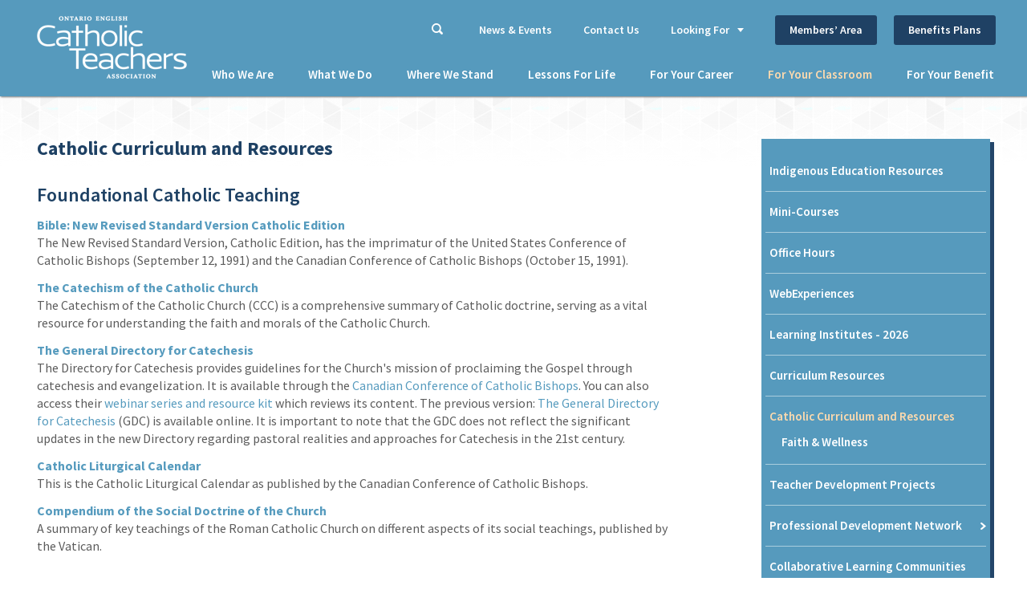

--- FILE ---
content_type: text/html; charset=utf-8
request_url: https://www.catholicteachers.ca/For-Your-Classroom/Catholic-Resources
body_size: 70094
content:
<!DOCTYPE html>
<html  lang="en-CA">
<head id="head"><title>
	Catholic Curriculum and Resources - Ontario English Catholic Teachers’ Association (OECTA)
</title><meta name="description" content="We are Ontario's Catholic teachers. We teach in classrooms from Kindergarten to Grade 12 in publicly funded English Catholic schools." /> 
<meta charset="UTF-8" /> 
<meta name="keywords" content="OECTA, Catholic, Teachers, Association, Union, Education, Collective bargaining, Counselling, Professional development" /> 
<meta charset="utf-8">
<meta name="viewport" content="width=device-width, initial-scale=1, maximum-scale=1, user-scalable=no">
<link href='https://fonts.googleapis.com/css?family=Source+Sans+Pro:400,500,600,700,300' rel='stylesheet' type='text/css'>
<link href="/OECTA/media/css/jquery.fs.shifter.min.css" rel="stylesheet" type="text/css" media="all" />
<link href="/OECTA/media/css/jquery.bxslider.css" rel="stylesheet" type="text/css" media="all" />
<link href="/OECTA/media/js/fancybox/jquery.fancybox.css" rel="stylesheet" type="text/css" media="all" />
<link rel="stylesheet" href="/OECTA/media/css/init.css" media="all" />
<link href="/CMSPages/GetResource.ashx?stylesheetname=oecta" type="text/css" rel="stylesheet" />
<script type="text/javascript" src="/OECTA/media/js/jquery-2-2-1-min.js"></script>
<script type="text/javascript" src="/OECTA/media/js/jquery-columnizer.js"></script>
<script type="text/javascript" src="/OECTA/media/js/jquery-fs-shifter-min.js"></script>
<script type="text/javascript" src="/OECTA/media/js/jquery-bxslider-min.js"></script>
<script type="text/javascript" src="/OECTA/media/js/fancybox/jquery.fancybox.js"></script>
<script type="text/javascript" src="/OECTA/media/js/oecta.js"></script>
<script type="text/javascript" src="//s7.addthis.com/js/300/addthis_widget.js#pubid=ra-56e2ed5cb1f15a15"></script>
<script>
  (function(i,s,o,g,r,a,m){i['GoogleAnalyticsObject']=r;i[r]=i[r]||function(){
  (i[r].q=i[r].q||[]).push(arguments)},i[r].l=1*new Date();a=s.createElement(o),
  m=s.getElementsByTagName(o)[0];a.async=1;a.src=g;m.parentNode.insertBefore(a,m)
  })(window,document,'script','https://www.google-analytics.com/analytics.js','ga');

  ga('create', 'UA-4757189-1', 'auto');
  ga('send', 'pageview');
  
  (function(w,d,s,l,i){w[l]=w[l]||[];w[l].push({'gtm.start':
  new Date().getTime(),event:'gtm.js'});var f=d.getElementsByTagName(s)[0],
  j=d.createElement(s),dl=l!='dataLayer'?'&l='+l:'';j.async=true;j.src=
  'https://www.googletagmanager.com/gtm.js?id='+i+dl;f.parentNode.insertBefore(j,f);
  })(window,document,'script','dataLayer','GTM-5W7787D');
</script> 
<link href="/favicon.ico" type="image/x-icon" rel="shortcut icon"/>
<link href="/favicon.ico" type="image/x-icon" rel="icon"/>
</head>
<body class="LTR Chrome ENCA ContentBody" >
    
    <form method="post" action="/For-Your-Classroom/Catholic-Resources" id="form">
<div class="aspNetHidden">
<input type="hidden" name="__CMSCsrfToken" id="__CMSCsrfToken" value="mDkCwP6OpwTuy45dwcUSDMQuP4cfVy+MvQEySXO7xwM814QvfyS3priFZ1/Llw+YMBFi7/WEOJTrOrkGHeKPTxNkjJlmSqxwdrxSAzH0fOM=" />
<input type="hidden" name="__EVENTTARGET" id="__EVENTTARGET" value="" />
<input type="hidden" name="__EVENTARGUMENT" id="__EVENTARGUMENT" value="" />
<input type="hidden" name="__VIEWSTATE" id="__VIEWSTATE" value="mQw5DR8FCIbk43QPnIVsjN1T0LrTZE0UuLsdUULhMxWaemvLZfKWVRiOO8yzX88bQXJU3TJhwxWhGpem/jdPn/kOwLa3Oe/n5UuuTUNWU7mOc1l1hcpRZBZsehoXg+tzhqOi+sihWDjj6l626ZmbCrxrGUDm4OWpFnzXjSCBIN0jVLfMMZP51tW1oa6EIUah7vLelM2YuM5KR+A2y0LH9XJTYul2J9ku+YIWPPT6ADbn3uKsvE5jPwcHmAST8ADtcZVwSWqs/KCZJ6oMvmbs0qsysew4xPJlLK0unR//HdenhuvaccnA+K3V5+pc63kpRXsukiymCzHRfetfBTo97A3mTagnMsoalF0cfyik06gSsKZuEaHBbGcFd/TkUqxHy3IKI545FM4aJHL2FyBF9PAxgK955GPuXuRxFobomc6YRJNpW5HllsT5DwiGmtRZ6vgxfF8x5KiDEIHkrq5+nCU7+dIORrdthlROO+PgwE/TLTCnQGFJT+tu7zU/do8FejKfuWSKazVZMZmuJhqTjiTbk2HWM4P6/VMlRSeQX0bAKGV1/mufyVyyEa1ytxYMy772t5HpjCWH0d+JYGUNHr9b9q0fqr9apTiq8NoHnqEI1asgpTIPHc99+8YkhFTtDwlUphjevYYIjdEJztqxhMzaeouv0+N054bW2mi4X0Hk9mJHg/tXV4QZsHjTS1Ey23PM+SVCEoLaS2uxCbNnAD1y8m1VQwfYGNXmUuPPXq3yA0IEjZju9IhUzfSRgWRP9jsj7yT6mJfM6UjCQ2QDb1pCAJr5Q/NWbij9Co1UeLAl8CP/ky47sLaUrMGlZ3mWWgBgoR0qGXPsXTSx9T9tSkc3L8ssrc30zQN28IOl6pnlpPhjMlNnFO4lWQSnsI6sN2UMcI+zwBt3iWgyzHkkREfoorDi7gHB586iiOBN1XqtpSn+56OmkP32BjyfMpLx+BWnLnpzL4i2JatJeZF5+U0Rhc7vE2WWTNPx/TLiel2V0BpDOQ9D2OppBXB4Q7xXkaKnx+qYaDozDkWKkWi/1isdE1qkOtzAJTbkTdnoRQK86ULqPlMyF4RQAa45RjjVeyLncGSMpimXoodX3B+ex2nYrIS0O9l4LAFNSCqqNWyl/JHCVrx0XB3gkgzJsU36BwY+ob5H6MvBQoHnHB8+uPJlOog6ctM9TTnfISfIX+TfbskfXmA8p32Fj3rqcAevzITsfNX1dQx97cSR12XgXxSnrgl1jhNvnCKHLMvisBucZ3RSDBk4L7GuGDv9Kq/0VKM3nCdPc7kbovkYPKi5s1xDgQs7+2D6J0WbtY+mLs1BdcDceIdQAm2Rp+VkyCS8LpFV/abafVZlluhd5oZPg0i/hjfmtOqaZloX3naTb14JO/UOm/XGDkLPs/tnrd0lhM+2yXXL+KQ2nfw33Gmw5dyWxeiNtStAkeWTUVFhlCCKkTr5hQqmNVW2mVA1VuqosaIDw+KFwEqrK/PkvUvwCGSFNNZ/j828cZVmTj3+6AiDKzJ/YuNZC3O/[base64]/D0hPnSfiolQ4hgBf00Y0kXNeT8KgHoMQg8dUzCkn2h3aZMw+wS1BSyRwMV3pzMN64wEMPdnLWSaSKHFFaPxn+7Z4nji1OVdrs8V2FPTGPlHyu0wyQIYUTZ+Gh1CXdXD3FUDvtKv+6fLeOPELiln/J2uM1ljAXyRh4VkWXhIuS/cf+nWOA3oxsHUIUbBuB8FOUJZFDXcd0gL5CykY5Vi88oOuixiZVoD5friczswlf2sFQgDkHDHWUpUzghPbb4GRnUvmuycgZtWUDCOkhsUKz02tK0E4UyWFjcP/nTbGS3mXhN9zXtCbfq3TebVzE4ik6UxgIlLP+wpmhRROZpSmGNf7NYdduYR527GXI+OEuyS0zfpi/hmTv05m66IrlV/l73TD/L1U66pZqs0BIFtXmaoJocZBXYlWcBC4pcj8/OtmLAWvYSb+2CuADlLZnxba67026Zl/VszJ6Jxd+2m+NDRvU9VPkEJ6ibQ42WUMb5Nkfu2Wnz1ehq+Ed2i+4wpjpwSSHSpFKtxkjRTjx2EiT828SHA4Z1YuiyiyRJvWyR1K/DVOETPGok67Z0oTlmytwvcrgB7e2mElZMflPkFlc1RaiWOoup07vqPorG74ni+y0p9OQBZedZz9BsTFdUDd5QP/pMsQH8b+nSdSW+fIalYjOq7Ah3eKWCpwdw6NxwGDXu7DL3sBZ/[base64]/z2hwPcZe9V0xI+RHGqznfUce5Jwbrc4F1vBXPywkIiOEYiKxfLnm2Zq3Hiv4mSIrwvWYYStq+w26nyCng/NlmA8lCigGLayT+ybf3tQcSobLLSMJYKpjk4o5Yajo0VboI1d/iAUi/Ce+GhQLZ5EK1WGSrW85Uflc5DzQC1RNq6mhw4qGj9qOTJH8AgF8miqIHmVIa0CZYuTtdIXGXwYwY7C180iTN1gd66lSMknsxiWV4e5gURgcDScbY7ezQz3ipUw3T5R3mKNeZdQKdzd39qDWg3Y9lJqz3sLo813BYDxJJHCgY8GGJANAWNjUPJxnHtIAlXWtnXqqohRN/5LWL38pK6xkIgjNI18OyqznwxzLZreGXUquzR1y0hi/DJBLxww3vIpz/xcmDM0MVb54mzIIECX4mgX/Oy2cbfoKMqOiSssVzruHjE+EVcJnpyF5ovwBeUHDD0UsOLvRLFCiiXWkai2H/fq9CgRxO0ZqVkeMGripjkXAvVwy2u0VZyA6SOdGeXVzBA3kD/Esc8BMw7xiXPYjyLTSJKxGoVg1nnta2+I/B5SQGVdy/Kjf6r+OLhNmWA2vxBHjGUBCLt7S+8eTX2zPNwBG+4jPCmP0jaXEAV+VNPjvD8RGxqBhXu8hZZcImpMGQgHXweU0SJ3EYb28EL02mSiaxL1LzJDny7l0jZehqTuDCdN2hMWSHxZhtVajNyyoxIrsCGT+rjZvKpAoHtFM3TRIJECRo/pTn27iJvqL64riMTFtkJ1STioStXgqd7Z3hfTG2T1aS+OwEngyje1GGejkmxEpbl/4tV+xSd+gGVPgyj0xz0j3r+FRWy9QtBLdvFNkKu+LKEfPi331aBfNIE2t4Aql73Ge1pJs4zUFg3iTjMul70O9WXj7Gq7rX+Qy00aqw4wwa1lUzXQAmUK2UIcO9aDRtbOGa/4rgxFlTLWyI5JyyPd2Alfow8qqxc=" />
</div>

<script type="text/javascript">
//<![CDATA[
var theForm = document.forms['form'];
if (!theForm) {
    theForm = document.form;
}
function __doPostBack(eventTarget, eventArgument) {
    if (!theForm.onsubmit || (theForm.onsubmit() != false)) {
        theForm.__EVENTTARGET.value = eventTarget;
        theForm.__EVENTARGUMENT.value = eventArgument;
        theForm.submit();
    }
}
//]]>
</script>


<script src="/WebResource.axd?d=pynGkmcFUV13He1Qd6_TZJWIZ4Zq_3jTAXmItMxaT9blb3PVzK_GlB7-CxleuLlpeA8UXr2PUjb2AK2Un2Kukw2&amp;t=638942066805310136" type="text/javascript"></script>

<input type="hidden" name="lng" id="lng" value="en-CA" />
<script type="text/javascript">
	//<![CDATA[

function PM_Postback(param) { if (window.top.HideScreenLockWarningAndSync) { window.top.HideScreenLockWarningAndSync(1080); } if(window.CMSContentManager) { CMSContentManager.allowSubmit = true; }; __doPostBack('m$am',param); }
function PM_Callback(param, callback, ctx) { if (window.top.HideScreenLockWarningAndSync) { window.top.HideScreenLockWarningAndSync(1080); }if (window.CMSContentManager) { CMSContentManager.storeContentChangedStatus(); };WebForm_DoCallback('m$am',param,callback,ctx,null,true); }
//]]>
</script>
<script src="/ScriptResource.axd?d=NJmAwtEo3Ipnlaxl6CMhvizKMpyYVZUR28yN_3MuiLJjPG1QIeyDasuSDl03-Xt-U3eorawChYsiJDPCnEGNnv3rJWyn3Dibusjm-v9FisD6Bs09B6tnK4QEdjFreuItom7YaZyiUsSxrDgwh4QH8GsPlicDT52XjBKsx70AgHc1&amp;t=32e5dfca" type="text/javascript"></script>
<script src="/ScriptResource.axd?d=dwY9oWetJoJoVpgL6Zq8OAmQYkJb8eVXe34mDcT8Fun2xPH8TEz4BF0x0JZi3bwhen8CrFCgB1y_rUHBffy9n4ZiRdcFU_oTTERw4kODhyOBCW_4PVo37IhNVXf5_OQ6eZdwiAJsf7iYLf0QO3r56js6qKM4tO1nhtWDESXUjlw1&amp;t=32e5dfca" type="text/javascript"></script>
<script type="text/javascript">
	//<![CDATA[

var CMS = CMS || {};
CMS.Application = {
  "language": "en",
  "imagesUrl": "/CMSPages/GetResource.ashx?image=%5bImages.zip%5d%2f",
  "isDebuggingEnabled": false,
  "applicationUrl": "/",
  "isDialog": false,
  "isRTL": "false"
};

//]]>
</script>
<div class="aspNetHidden">

	<input type="hidden" name="__VIEWSTATEGENERATOR" id="__VIEWSTATEGENERATOR" value="A5343185" />
	<input type="hidden" name="__SCROLLPOSITIONX" id="__SCROLLPOSITIONX" value="0" />
	<input type="hidden" name="__SCROLLPOSITIONY" id="__SCROLLPOSITIONY" value="0" />
</div>
    <script type="text/javascript">
//<![CDATA[
Sys.WebForms.PageRequestManager._initialize('manScript', 'form', ['tctxM',''], [], [], 90, '');
//]]>
</script>

    <div id="ctxM">

</div>
    
<!-- Google Tag Manager (noscript) -->
<noscript><iframe src="https://www.googletagmanager.com/ns.html?id=GTM-5W7787D"
height="0" width="0" style="display:none;visibility:hidden"></iframe></noscript>
<!-- End Google Tag Manager (noscript) -->
<div class="shifter-page">
  <div id="wrapper">
    <header>
      <div class="container">
      	<span class="shifter-handle">Menu</span>
        <a href="/"><h1>Ontario English Catholic Teachers</h1></a>
<div class="menu" id="header-top">  
  <ul>
    <li class="search"><input placeholder="Search" type="text" title="Search"/></li>
    <li><a href="/News-Events">News &amp; Events</a></li>
    <li><a href="/Contact-Us">Contact Us</a></li>
    <li class="looking-for"><a href="#">Looking For</a>
    <ul style="display: none;">
<li><a href="/For-Your-Benefit/Awards">Awards</a></li><li><a href="/Members-Centre/Collective-Agreements">Collective Agreements</a></li><li><a href="/For-Your-Career/Professional-Advice">Counselling Advice</a></li><li><a href="/For-Your-Career/Leadership-Opportunities/Educational-Aid-Grants-Program">Ed Aid Grants</a></li><li><a href="/For-Your-Career/Employment-Opportunities">Employment Opportunities</a></li><li><a href="/For-Your-Career/Requests-for-Proposal">Requests for Proposal</a></li><li><a href="https://www.catholicteachers.ca/For-Your-Career/RISE">RISE</a></li><li><a href="https://www.catholicteachers.ca/OECTA/media/pdfs/Manuals%20and%20Handbooks/OECTA%20Handbook/HB2025-26_online.pdf">OECTA Handbook</a></li><li><a href="/For-Your-Career/Leadership-Opportunities/Teaching-Together?viewmode=0">Teaching Together</a></li><li><a href="https://www.catholicteachers.ca/For-Your-Career/Leadership-Opportunities/Provincial-Committees?viewmode=0">Provincial Committee Applications</a></li><li><a href="https://web.cvent.com/survey/4bd9c848-ad75-4fa9-ab55-207fb74bf017/welcome">Update your Email Address</a></li>
    </ul>
    </li>
    <li class="member"><a class="btn dark" href="/Members-Centre/Home">Members&rsquo; Area</a></li>
    <li class="member" style="margin-left:0;"><a class="btn dark" href="/Members-Area/ELHT">Benefits Plans</a></li>
  </ul>
</div><div id="header-bottom">
  <div class="do-not-search">
    <nav class="menu">
	<ul id="header-">
		<li class="home">
			<a href="/">Home</a>
		</li>
		<li>
			<a href="/Who-We-are">Who We Are</a>
			<ul>
				<li>
					<a href="/Who-We-are/Our-Members">Our Members</a>
				</li>
				<li>
					<a href="/Who-We-are/Our-History">Our History</a>
				</li>
				<li>
					<a href="/Who-We-are/How-We-Are-Governed">How We Are Governed</a>
					<img src="/OECTA/media/images/common/btn_right_arrow.png" border="0" alt="How We Are Governed" />
					<ul>
						<li>
							<a href="/Who-We-are/How-We-Are-Governed/Council-of-Presidents">Council of Presidents</a>
						</li>
						<li>
							<a href="/Who-We-are/How-We-Are-Governed/Provincial-Executive">Provincial Executive</a>
						</li>
						<li>
							<a href="https://www.catholicteachers.ca/OECTA/media/pdfs/Manuals%20and%20Handbooks/OECTA%20Handbook/HB2025-26_online.pdf">OECTA Handbook</a>
						</li>

					</ul>
				</li>
				<li>
					<a href="/Who-We-are/Bargaining-Units">Bargaining Units</a>
				</li>
				<li>
					<a href="/Who-We-are/Provincial-Office">Provincial Office</a>
					<img src="/OECTA/media/images/common/btn_right_arrow.png" border="0" alt="Provincial Office" />
					<ul>
						<li>
							<a href="/Who-We-are/Provincial-Office/Administration">Administration</a>
						</li>
						<li>
							<a href="/Who-We-are/Provincial-Office/Bargaining-and-Contract-Services">Bargaining and Contract Services</a>
						</li>
						<li>
							<a href="/Who-We-are/Provincial-Office/Counselling-and-Member-Services">Counselling and Member Services</a>
						</li>
						<li>
							<a href="/Who-We-are/Provincial-Office/Government-Relations-and-Public-Affairs">Government Relations and Public Affairs</a>
						</li>
						<li>
							<a href="/Who-We-are/Provincial-Office/Professional-Development">Professional Development</a>
						</li>

					</ul>
				</li>
				<li>
					<a href="/Who-We-are/Quick-Facts">Quick Facts</a>
				</li>

			</ul>
		</li>
		<li>
			<a href="/What-We-Do">What We Do</a>
			<ul>
				<li>
					<a href="/What-We-Do/Collective-Bargaining-and-Contract-Management">Collective Bargaining and Contract Management</a>
				</li>
				<li>
					<a href="/What-We-Do/Member-Counselling-Legal-Support-Services">Member Counselling and Legal Support Services</a>
				</li>
				<li>
					<a href="/What-We-Do/Lobbying-Advocacy-and-Public-Relations">Lobbying, Advocacy, and Public Relations</a>
				</li>
				<li>
					<a href="/What-We-Do/Professional-Development-Leadership-Training">Professional Development and Leadership Training</a>
				</li>

			</ul>
		</li>
		<li>
			<a href="/Where-We-Stand">Where We Stand</a>
			<ul>
				<li>
					<a href="/Where-We-Stand/Catholic-Education">Catholic Education</a>
				</li>
				<li>
					<a href="/Where-We-Stand/Education-Issues">Education Issues</a>
				</li>
				<li>
					<a href="/Where-We-Stand/Labour">Labour</a>
				</li>
				<li>
					<a href="/Where-We-Stand/Social-and-Economic-Justice">Social and Economic Justice</a>
				</li>

			</ul>
		</li>
		<li>
			<a href="/LessonsForLife">Lessons For Life</a>
			<ul>
				<li>
					<a href="/LessonsForLife/Empathy">Empathy</a>
					<ul>
						<li>
							<a href="/LessonsForLife/Empathy/Ty-MacLellan">Ty MacLellan</a>
						</li>

					</ul>
				</li>
				<li>
					<a href="/LessonsForLife/Community">Community</a>
					<ul>
						<li>
							<a href="/LessonsForLife/Community/Mr-Cameron-gets-MAD">Mr. Cameron gets MAD.</a>
						</li>

					</ul>
				</li>
				<li>
					<a href="/LessonsForLife/Resilience">Resilience</a>
					<ul>
						<li>
							<a href="/LessonsForLife/Resilience/Resilience-Njteh">Njteh</a>
						</li>
						<li>
							<a href="/LessonsForLife/Resilience/Mr-C">Mr. C</a>
						</li>

					</ul>
				</li>
				<li>
					<a href="/LessonsForLife/Social-Justice">Social Justice</a>
					<ul>
						<li>
							<a href="/LessonsForLife/Social-Justice/Social-Justice-Cheryl">What Kept Cheryl Up at Night</a>
						</li>

					</ul>
				</li>
				<li>
					<a href="/LessonsForLife/Respect">Respect</a>
					<ul>
						<li>
							<a href="/LessonsForLife/Respect/Eli-and-Sherry">Eli and Sherry</a>
						</li>

					</ul>
				</li>
				<li>
					<a href="/LessonsForLife/Sustainability">Sustainability</a>
					<ul>
						<li>
							<a href="/LessonsForLife/Sustainability/Sharon-Kevin-and-Laura">Sharon, Kevin, and Laura</a>
						</li>
						<li>
							<a href="/LessonsForLife/Sustainability/Sue-and-Carolyn">Sue, Carolyn, and Christina</a>
						</li>

					</ul>
				</li>

			</ul>
		</li>
		<li>
			<a href="/For-Your-Career">For Your Career</a>
			<ul>
				<li>
					<a href="/For-Your-Career/AQ-Courses">Additional Qualifications Courses</a>
					<img src="/OECTA/media/images/common/btn_right_arrow.png" border="0" alt="Additional Qualifications Courses" />
					<ul>
						<li>
							<a href="/For-Your-Career/AQ-Courses/Course-Fees-and-Cancellation">Course Fees and Cancellation</a>
						</li>
						<li>
							<a href="/For-Your-Career/AQ-Courses/Eligibility">Eligibility</a>
						</li>
						<li>
							<a href="/For-Your-Career/AQ-Courses/EquivalencyApplication">Equivalency Application</a>
						</li>
						<li>
							<a href="/For-Your-Career/AQ-Courses/Participant-Requirements-and-Responsibilities">Participant Requirements and Responsibilities</a>
						</li>
						<li>
							<a href="/For-Your-Career/AQ-Courses/Program-Policies">Program Policies for AI, Translators and Plagiarism</a>
						</li>
						<li>
							<a href="/For-Your-Career/AQ-Courses/FAQs">FAQs</a>
						</li>

					</ul>
				</li>
				<li>
					<a href="/For-Your-Career/Fem-Power">Fem+power</a>
				</li>
				<li>
					<a href="/For-Your-Career/RISE">RISE: Professional Development and Training Program for Catholic Teachers</a>
					<img src="/OECTA/media/images/common/btn_right_arrow.png" border="0" alt="RISE: Professional Development and Training Program for Catholic Teachers" />
				</li>
				<li>
					<a href="/For-Your-Career/Beginning-Teachers-Conference">Beginning Teachers Conference 2025</a>
				</li>
				<li>
					<a href="/For-Your-Career/Leadership-Opportunities">Leadership Opportunities</a>
					<img src="/OECTA/media/images/common/btn_right_arrow.png" border="0" alt="Leadership Opportunities" />
					<ul>
						<li>
							<a href="/For-Your-Career/Leadership-Opportunities/Provincial-Committees">Provincial Committees</a>
						</li>
						<li>
							<a href="/For-Your-Career/Leadership-Opportunities/Teaching-Together">Teaching Together</a>
						</li>
						<li>
							<a href="/For-Your-Career/Leadership-Opportunities/Educational-Aid-Grants-Program">Educational Aid Grants Program</a>
						</li>

					</ul>
				</li>
				<li>
					<a href="/For-Your-Career/Teaching-21st-Century">Teaching in the 21st Century</a>
				</li>
				<li>
					<a href="/For-Your-Career/Virtual-Field-Trips">Student Wellness Virtual Field Trip</a>
				</li>
				<li>
					<a href="/For-Your-Career/Professional-Advice">Professional Advice</a>
					<img src="/OECTA/media/images/common/btn_right_arrow.png" border="0" alt="Professional Advice" />
					<ul>
						<li>
							<a href="/For-Your-Career/Professional-Advice/Publications">Publications</a>
						</li>
						<li>
							<a href="/For-Your-Career/Professional-Advice/Workshops">Workshops</a>
						</li>

					</ul>
				</li>
				<li>
					<a href="/For-Your-Career/Safety-in-Schools">Safety in Schools</a>
				</li>
				<li>
					<a href="/For-Your-Career/Legal-Counsel">Legal Counsel</a>
				</li>
				<li>
					<a href="/For-Your-Career/Teacher-Performance-Appraisals">Teacher Performance Appraisals</a>
				</li>
				<li>
					<a href="/For-Your-Career/Contracts-and-Rights">Contracts and Rights</a>
				</li>
				<li>
					<a href="/For-Your-Career/Leadership-Training-Program">Leadership Training Program</a>
				</li>
				<li>
					<a href="/For-Your-Career/Employment-Opportunities">Employment Opportunities</a>
				</li>

			</ul>
		</li>
		<li class="classroom Highlighted">
			<a href="/For-Your-Classroom">For Your Classroom</a>
			<ul>
				<li>
					<a href="/For-Your-Classroom/Indigenous-Education-Resources">Indigenous Education Resources</a>
				</li>
				<li>
					<a href="/For-Your-Classroom/Mini-Courses">Mini-Courses</a>
				</li>
				<li>
					<a href="/For-Your-Classroom/Office-Hours-1">Office Hours</a>
					<ul>
						<li>
							<a href="/For-Your-Classroom/Office-Hours-1/Pre-Recorded-Sessions">Office Hours: Pre-Recorded Presentations</a>
						</li>

					</ul>
				</li>
				<li>
					<a href="/For-Your-Classroom/WebEXPERIENCE">WebExperiences</a>
					<ul>
						<li>
							<a href="/For-Your-Classroom/WebEXPERIENCE/web-experience-faqs">Technical Requirements &amp; FAQs</a>
						</li>

					</ul>
				</li>
				<li>
					<a href="/For-Your-Classroom/Learning-Institutes-2025">Learning Institutes - 2026</a>
				</li>
				<li class="no-menu">
					<a href="/For-Your-Classroom/Curriculum-Resources">Curriculum Resources</a>
					<ul>
						<li>
							<a href="/For-Your-Classroom/Curriculum-Resources/The-Arts">The Arts</a>
						</li>
						<li>
							<a href="/For-Your-Classroom/Curriculum-Resources/Assessment,-Evaluation-and-Reporting">Assessment, Evaluation and Reporting</a>
						</li>
						<li>
							<a href="/For-Your-Classroom/Curriculum-Resources/Black-History-Month">Black History Month</a>
						</li>
						<li>
							<a href="/For-Your-Classroom/Curriculum-Resources/Bullying-Prevention">Bullying Prevention</a>
						</li>
						<li>
							<a href="/For-Your-Classroom/Curriculum-Resources/Civics">Civics</a>
						</li>
						<li>
							<a href="/For-Your-Classroom/Curriculum-Resources/Computers,-Technology-and-Online-Learning">Computers, Technology and Online Learning</a>
						</li>
						<li>
							<a href="/For-Your-Classroom/Curriculum-Resources/Cross-Curricular">Cross-Curricular</a>
						</li>
						<li>
							<a href="/For-Your-Classroom/Curriculum-Resources/Environmental-Education">Environmental Education</a>
						</li>
						<li>
							<a href="/For-Your-Classroom/Curriculum-Resources/Equity-and-Inclusivity">Equity and Inclusivity</a>
						</li>
						<li>
							<a href="/For-Your-Classroom/Curriculum-Resources/Family-Life">Family Life</a>
						</li>
						<li>
							<a href="/For-Your-Classroom/Curriculum-Resources/Financial-Literacy">Financial Literacy</a>
						</li>
						<li>
							<a href="/For-Your-Classroom/Curriculum-Resources/French">French</a>
						</li>
						<li>
							<a href="/For-Your-Classroom/Curriculum-Resources/Guidance">Guidance</a>
						</li>
						<li>
							<a href="/For-Your-Classroom/Curriculum-Resources/Kindergarten">Kindergarten</a>
						</li>
						<li>
							<a href="/For-Your-Classroom/Curriculum-Resources/Literacy-Library">Literacy &amp; Library</a>
						</li>
						<li>
							<a href="/For-Your-Classroom/Curriculum-Resources/Mathematics">Mathematics</a>
						</li>
						<li>
							<a href="/For-Your-Classroom/Curriculum-Resources/Media">Media</a>
						</li>
						<li>
							<a href="/For-Your-Classroom/Curriculum-Resources/Other">Other</a>
						</li>
						<li>
							<a href="/For-Your-Classroom/Curriculum-Resources/Physical-and-Health-Education">Physical and Health Education</a>
						</li>
						<li>
							<a href="/For-Your-Classroom/Curriculum-Resources/Primary-Education">Primary Education</a>
						</li>
						<li>
							<a href="/For-Your-Classroom/Curriculum-Resources/Racism-and-Islamophobia">Racism and Islamophobia</a>
						</li>
						<li>
							<a href="/For-Your-Classroom/Curriculum-Resources/Religious-Education">Religious Education</a>
						</li>
						<li>
							<a href="/For-Your-Classroom/Curriculum-Resources/Science-and-Technology">Science and Technology</a>
						</li>
						<li>
							<a href="/For-Your-Classroom/Curriculum-Resources/Social-Studies">Social Studies</a>
						</li>
						<li>
							<a href="/For-Your-Classroom/Curriculum-Resources/Special-Education">Special Education</a>
						</li>
						<li>
							<a href="/For-Your-Classroom/Curriculum-Resources/Violence-Prevention">Violence Prevention</a>
						</li>

					</ul>
				</li>
				<li class="Highlighted">
					<a href="/For-Your-Classroom/Catholic-Curriculum-and-Resources">Catholic Curriculum and Resources</a>
					<ul>
						<li>
							<a href="/For-Your-Classroom/Catholic-Curriculum-and-Resources/Faith-Wellness">Faith &amp; Wellness</a>
						</li>

					</ul>
				</li>
				<li>
					<a href="/For-Your-Classroom/teacher-development-projects">Teacher Development Projects</a>
				</li>
				<li>
					<a href="/For-Your-Classroom/Professional-Development-Network">Professional Development Network</a>
					<img src="/OECTA/media/images/common/btn_right_arrow.png" border="0" alt="Professional Development Network" />
				</li>
				<li>
					<a href="/For-Your-Classroom/Collaborative-Learning-Communities">Collaborative Learning Communities</a>
				</li>
				<li>
					<a href="/For-Your-Classroom/Copyright">Copyright</a>
				</li>

			</ul>
		</li>
		<li class="benefit">
			<a href="/For-Your-Benefit">For Your Benefit</a>
			<ul>
				<li>
					<a href="/For-Your-Benefit/Catholic-Teacher-Magazine">Catholic Teacher Magazine</a>
				</li>
				<li>
					<a href="/For-Your-Benefit/Edvantage">Edvantage</a>
				</li>
				<li>
					<a href="/For-Your-Benefit/Professional-Services-and-Supports">Professional Services and Supports</a>
					<ul>
						<li>
							<a href="/For-Your-Benefit/Professional-Services-and-Supports/Dire-Distress-Grants">Dire Distress Grants</a>
						</li>

					</ul>
				</li>
				<li>
					<a href="/For-Your-Benefit/OTIP">OTIP</a>
				</li>
				<li>
					<a href="/For-Your-Benefit/Pregnancy-and-Parental-Leave">Pregnancy and Parental Leave</a>
				</li>
				<li>
					<a href="/For-Your-Benefit/Domestic-and-Sexual-Violence-Leave">Domestic and Sexual Violence Leave</a>
				</li>
				<li>
					<a href="/For-Your-Benefit/Your-Pension">Your Pension</a>
				</li>
				<li>
					<a href="/For-Your-Benefit/Retirement-Planning">Retirement Planning</a>
				</li>
				<li>
					<a href="/For-Your-Benefit/Awards">Awards</a>
					<img src="/OECTA/media/images/common/btn_right_arrow.png" border="0" alt="Awards" />
					<ul>
						<li>
							<a href="/For-Your-Benefit/Awards/AGM-Awards-1">AGM Awards</a>
						</li>
						<li>
							<a href="/For-Your-Benefit/Awards/Member-Engagement-Awards">Member Engagement Awards</a>
						</li>
						<li>
							<a href="/For-Your-Benefit/Awards/Young-Authors-Awards">Young Authors Awards</a>
						</li>

					</ul>
				</li>
				<li>
					<a href="/For-Your-Benefit/Scholarships-Fellowships-and-Bursaries">Scholarships, Fellowships and Bursaries</a>
					<img src="/OECTA/media/images/common/btn_right_arrow.png" border="0" alt="Scholarships, Fellowships and Bursaries" />
					<ul>
						<li>
							<a href="/For-Your-Benefit/Scholarships-Fellowships-and-Bursaries/Scholarships">Scholarships</a>
						</li>
						<li>
							<a href="/For-Your-Benefit/Scholarships-Fellowships-and-Bursaries/Fellowships">Fellowships</a>
						</li>
						<li>
							<a href="/For-Your-Benefit/Scholarships-Fellowships-and-Bursaries/Joan-Rogers-Kamps-Bursary">Joan Rogers Kamps Bursary</a>
						</li>

					</ul>
				</li>
				<li>
					<a href="/For-Your-Benefit/Members-Human-Rights">Members&#39; Human Rights</a>
				</li>

			</ul>
		</li>
		<li class="news-events">
			<a href="/News-Events/News">News &amp; Events</a>
			<ul>
				<li>
					<a href="/News-Events/News">News</a>
				</li>

			</ul>
		</li>
		<li class="contact-us">
			<a href="/Contact-Us">Contact Us</a>
		</li>
		<li class="member">
			<a href="https://www.catholicteachers.ca/Members-Area/Home">Members’ Area</a>
			<ul>
				<li class="home">
					<a href="/Members-Area/Home">Members’ Home</a>
				</li>
				<li>
					<a href="/Members-Area/Accessibility-Inclusion-Diversity-Equity-1">Accessibility | Inclusion | Diversity | Equity</a>
					<ul>
						<li>
							<a href="/Members-Area/Accessibility-Inclusion-Diversity-Equity-1/Learning-from-Diverse-Voices-and-Member-Spotlight">Learning from Diverse Voices and Member Spotlight Video Series</a>
						</li>
						<li>
							<a href="/Members-Area/Accessibility-Inclusion-Diversity-Equity-1/Join-The-2026-2028-DAB">Join the 2026-2028 DAB</a>
						</li>

					</ul>
				</li>
				<li>
					<a href="/Members-Area/Provincial-Bargaining">Provincial Bargaining</a>
					<img src="/OECTA/media/images/common/btn_right_arrow.png" border="0" alt="Provincial Bargaining" />
					<ul>
						<li>
							<a href="/Members-Area/Provincial-Bargaining/Provincial-Bargaining-101">Provincial Bargaining 101</a>
							<img src="/OECTA/media/images/common/btn_right_arrow.png" border="0" alt="Provincial Bargaining 101" />
						</li>
						<li>
							<a href="/Members-Area/Provincial-Bargaining/Provincial-Bargaining-2022">Provincial Bargaining 2022</a>
							<img src="/OECTA/media/images/common/btn_right_arrow.png" border="0" alt="Provincial Bargaining 2022" />
						</li>

					</ul>
				</li>
				<li>
					<a href="/Members-Area/Collective-Agreements">Your Collective Agreement</a>
					<img src="/OECTA/media/images/common/btn_right_arrow.png" border="0" alt="Your Collective Agreement" />
					<ul>
						<li>
							<a href="/Members-Area/Collective-Agreements/Teacher-Units-2">Teacher Units</a>
						</li>
						<li>
							<a href="/Members-Area/Collective-Agreements/Occasional-Teacher-Units">Occasional Teacher Units</a>
						</li>
						<li>
							<a href="/Members-Area/Collective-Agreements/2022-2026-Memorandum-of-Settlement">2022-2026 Memorandum of Settlement</a>
						</li>
						<li>
							<a href="/Members-Area/Collective-Agreements/2019-2022-Memorandum-of-Settlement">2019-2022 Memorandum of Settlement</a>
						</li>
						<li>
							<a href="/Members-Area/Collective-Agreements/Extension-Agreement-Documents">2017-19 Extension Agreement</a>
						</li>
						<li>
							<a href="/Members-Area/Collective-Agreements/MoS-Memorandum-of-Settlement-2015">2014-17 Memorandum of Settlement</a>
						</li>

					</ul>
				</li>
				<li>
					<a href="/Members-Area/Political-Action">Political and Community Activism</a>
					<ul>
						<li>
							<a href="/Members-Area/Political-Action/Provincial-Elections">Provincial Elections</a>
						</li>

					</ul>
				</li>
				<li>
					<a href="/Members-Area/update-your-email-address">Update your Email Address</a>
				</li>
				<li>
					<a href="/Members-Area/text-alert-sign-up">Text Alert Sign-up</a>
				</li>
				<li>
					<a href="/Members-Area/Town-Halls">Town Halls</a>
				</li>
				<li>
					<a href="/Members-Area/Updates-Resources-and-COVID-19">Member Updates, Resources, and COVID-19 Information</a>
				</li>
				<li>
					<a href="/Members-Area/Understanding-the-Media">Understanding the Media</a>
				</li>
				<li>
					<a href="/Members-Area/ELHT">Employee Life and Health Trust (ELHT)</a>
					<ul>
						<li>
							<a href="/Members-Area/ELHT/Governance">Governance</a>
						</li>
						<li>
							<a href="/Members-Area/ELHT/Plan-Coverage">The Plan</a>
						</li>
						<li>
							<a href="/Members-Area/ELHT/Forms">Forms</a>
						</li>
						<li>
							<a href="/Members-Area/ELHT/Member-Communication">Member Communication</a>
						</li>
						<li>
							<a href="/Members-Area/ELHT/FAQs">FAQs</a>
						</li>

					</ul>
				</li>
				<li>
					<a href="https://www.catholicteachers.ca/OECTA/media/pdfs/Manuals%20and%20Handbooks/OECTA%20Handbook/HB2025-26_online.pdf">OECTA Handbook</a>
				</li>
				<li>
					<a href="/Members-Area/Benefits-Leave-Provisions">Benefits and Leave Provisions</a>
					<ul>
						<li>
							<a href="http://www.catholicteachers.ca/OECTA/media/pdfs/Benefits%20and%20Leave%20Provisions/Domestic%20and%20Sexual%20Violence%20Leave/Domestic-SexualViolence.pdf">Domestic and Sexual Violence Leave</a>
						</li>
						<li>
							<a href="/Members-Area/Benefits-Leave-Provisions/Employee-Life-and-Health-Trust">Employee Life and Health Trust (ELHT)</a>
						</li>

					</ul>
				</li>
				<li>
					<a href="/Members-Area/long-term-disability">Long-term Disability (LTD)</a>
				</li>
				<li>
					<a href="/Members-Area/Health-Safety">Health and Safety</a>
					<ul>
						<li>
							<a href="/Members-Area/Health-Safety/Mental-Health-and-Wellness">Mental Health and Wellness</a>
						</li>
						<li>
							<a href="/Members-Area/Health-Safety/Training-Matrix">Training Matrix</a>
						</li>

					</ul>
				</li>
				<li>
					<a href="/Members-Area/Member-Mental-Health-and-Wellness">Member Mental Health and Wellness</a>
				</li>
				<li>
					<a href="/Members-Area/WebExperiences">WebExperiences</a>
				</li>
				<li class="provincial-committees">
					<a href="/Members-Area/Provincial-Committees">Provincial Committees</a>
					<ul>
						<li>
							<a href="/Members-Area/Provincial-Committees/Audit-Committee">Audit Committee</a>
						</li>
						<li>
							<a href="/Members-Area/Provincial-Committees/Awards-Committee">Awards Committee</a>
						</li>
						<li>
							<a href="/Members-Area/Provincial-Committees/Catholic-Education-and-Curriculum-Committee">Catholic Education and Curriculum Committee</a>
						</li>
						<li>
							<a href="/Members-Area/Provincial-Committees/Collective-Bargaining-Committee">Collective Bargaining Committee</a>
						</li>
						<li>
							<a href="/Members-Area/Provincial-Committees/Educational-Aid-Committee">Educational Aid Committee</a>
						</li>
						<li>
							<a href="/Members-Area/Provincial-Committees/Finance-Committee">Finance Committee</a>
						</li>
						<li>
							<a href="/Members-Area/Provincial-Committees/Health-and-Safety-Committee">Health and Safety Committee</a>
						</li>
						<li>
							<a href="/Members-Area/Provincial-Committees/Human-Rights-Committee">Human Rights Committee</a>
						</li>
						<li>
							<a href="/Members-Area/Provincial-Committees/Legislation-Committee">Legislation Committee</a>
						</li>
						<li>
							<a href="/Members-Area/Provincial-Committees/Long-Term-Disability-Committee">Long Term Disability Committee</a>
						</li>
						<li>
							<a href="/Members-Area/Provincial-Committees/Member-Engagement-Committee">Member Engagement Committee</a>
						</li>
						<li>
							<a href="/Members-Area/Provincial-Committees/Personnel-Committee">Personnel Committee</a>
						</li>
						<li>
							<a href="/Members-Area/Provincial-Committees/Political-Advisory-Committee">Political Advisory Committee</a>
						</li>
						<li>
							<a href="/Members-Area/Provincial-Committees/Program-and-Structures-Committee">Program and Structures Committee</a>
						</li>
						<li>
							<a href="/Members-Area/Provincial-Committees/Status-of-Women-Committee">Status of Women Committee</a>
						</li>
						<li>
							<a href="/Members-Area/Provincial-Committees/Teacher-Development-Committee">Teacher Development Committee</a>
						</li>
						<li>
							<a href="/Members-Area/Provincial-Committees/Teacher-Education-Network">Teacher Education Network</a>
						</li>

					</ul>
				</li>
				<li>
					<a href="/Members-Area/tpa-and-alp">Teacher Performance Appraisal &amp; Annual Learning Plan</a>
				</li>
				<li>
					<a href="/Members-Area/Your-Pension">Your Pension</a>
					<img src="/OECTA/media/images/common/btn_right_arrow.png" border="0" alt="Your Pension" />
					<ul>
						<li>
							<a href="/Members-Area/Your-Pension/Your-Defined-Benefit-Plan">Your Defined Benefit Plan</a>
						</li>
						<li>
							<a href="/Members-Area/Your-Pension/Value-and-Valuation">Value and Valuation</a>
						</li>
						<li>
							<a href="/Members-Area/Your-Pension/Defined-Benefit-vs-Defined-Contribution-Plans">Defined Benefit vs. Defined Contribution Plans</a>
						</li>
						<li>
							<a href="/Members-Area/Your-Pension/Pension-Eligibility-and-Plans">Pension Eligibility and Plans</a>
						</li>
						<li>
							<a href="/Members-Area/Your-Pension/Inflation-Protection">Inflation Protection</a>
						</li>
						<li>
							<a href="/Members-Area/Your-Pension/purchasing-Pension-Credits">Purchasing Pension Credits</a>
						</li>
						<li>
							<a href="/Members-Area/Your-Pension/Your-Pension-and-CPP">Your Pension and CPP</a>
						</li>
						<li>
							<a href="/Members-Area/Your-Pension/Re-Employment-and-Your-Pension">Re-Employment and Your Pension</a>
						</li>
						<li>
							<a href="/Members-Area/Your-Pension/Appealing-a-Decision-of-the-OTPP">Appealing a Decision of the OTPP</a>
						</li>

					</ul>
				</li>
				<li>
					<a href="/Members-Area/Retirement-Planning">Retirement Planning</a>
					<img src="/OECTA/media/images/common/btn_right_arrow.png" border="0" alt="Retirement Planning" />
					<ul>
						<li>
							<a href="/Members-Area/Retirement-Planning/Four-Steps-to-Successful-Retirement-Planning">Four Steps to Successful Retirement Planning</a>
						</li>

					</ul>
				</li>
				<li>
					<a href="/Members-Area/Copyright-and-Fair-Dealing">Copyright and Fair Dealing</a>
				</li>
				<li>
					<a href="/Members-Area/Conference-Materials">Conference Materials</a>
				</li>
				<li class="member-account">
					<a href="/Members-Area/Account">Account</a>
					<ul>
						<li>
							<a href="/Members-Area/Account/Login-Information-Request-Form">Login Information Request Form</a>
						</li>
						<li>
							<a href="/Members-Area/Account/Change-Your-Password">Change Your Password</a>
						</li>
						<li>
							<a href="/Members-Area/Account/Create-an-OECTA-Membership-Card">Create an OECTA Membership Card</a>
						</li>
						<li>
							<a href="https://cvent.me/mqR4zD">Update Your Email Address</a>
						</li>
						<li>
							<a href="/Members-Centre/Account/Login-Information-Request-Form">Forgot Your Email Address</a>
						</li>

					</ul>
				</li>
				<li>
					<a href="/Members-Area/ministry-memo-aer">Ministry of Education Guidance on Assessment, Evaluation, and Reporting, 2021-2022 School Year</a>
				</li>
				<li>
					<a href="/Members-Area/Human-Rights-Complaint-Intake">Human Rights Complaint Intake Form</a>
				</li>

			</ul>
		</li>

	</ul>


    </nav>
  </div>
</div>
      </div>
    </header>
    <div>

	<section id="main-contents">
   	  <div class="container">
        <nav class="menu sub-menu">
          
	<ul id="menuElem">
		<li>
			<a href="/For-Your-Classroom/Indigenous-Education-Resources">Indigenous Education Resources</a>
		</li>
		<li>
			<a href="/For-Your-Classroom/Mini-Courses">Mini-Courses</a>
		</li>
		<li>
			<a href="/For-Your-Classroom/Office-Hours-1">Office Hours</a>
			<ul>
				<li>
					<a href="/For-Your-Classroom/Office-Hours-1/Pre-Recorded-Sessions">Office Hours: Pre-Recorded Presentations</a>
				</li>

			</ul>
		</li>
		<li>
			<a href="/For-Your-Classroom/WebEXPERIENCE">WebExperiences</a>
			<ul>
				<li>
					<a href="/For-Your-Classroom/WebEXPERIENCE/web-experience-faqs">Technical Requirements &amp; FAQs</a>
				</li>

			</ul>
		</li>
		<li>
			<a href="/For-Your-Classroom/Learning-Institutes-2025">Learning Institutes - 2026</a>
		</li>
		<li class="no-menu">
			<a href="/For-Your-Classroom/Curriculum-Resources">Curriculum Resources</a>
			<ul>
				<li>
					<a href="/For-Your-Classroom/Curriculum-Resources/The-Arts">The Arts</a>
				</li>
				<li>
					<a href="/For-Your-Classroom/Curriculum-Resources/Assessment,-Evaluation-and-Reporting">Assessment, Evaluation and Reporting</a>
				</li>
				<li>
					<a href="/For-Your-Classroom/Curriculum-Resources/Black-History-Month">Black History Month</a>
				</li>
				<li>
					<a href="/For-Your-Classroom/Curriculum-Resources/Bullying-Prevention">Bullying Prevention</a>
				</li>
				<li>
					<a href="/For-Your-Classroom/Curriculum-Resources/Civics">Civics</a>
				</li>
				<li>
					<a href="/For-Your-Classroom/Curriculum-Resources/Computers,-Technology-and-Online-Learning">Computers, Technology and Online Learning</a>
				</li>
				<li>
					<a href="/For-Your-Classroom/Curriculum-Resources/Cross-Curricular">Cross-Curricular</a>
				</li>
				<li>
					<a href="/For-Your-Classroom/Curriculum-Resources/Environmental-Education">Environmental Education</a>
				</li>
				<li>
					<a href="/For-Your-Classroom/Curriculum-Resources/Equity-and-Inclusivity">Equity and Inclusivity</a>
				</li>
				<li>
					<a href="/For-Your-Classroom/Curriculum-Resources/Family-Life">Family Life</a>
				</li>
				<li>
					<a href="/For-Your-Classroom/Curriculum-Resources/Financial-Literacy">Financial Literacy</a>
				</li>
				<li>
					<a href="/For-Your-Classroom/Curriculum-Resources/French">French</a>
				</li>
				<li>
					<a href="/For-Your-Classroom/Curriculum-Resources/Guidance">Guidance</a>
				</li>
				<li>
					<a href="/For-Your-Classroom/Curriculum-Resources/Kindergarten">Kindergarten</a>
				</li>
				<li>
					<a href="/For-Your-Classroom/Curriculum-Resources/Literacy-Library">Literacy &amp; Library</a>
				</li>
				<li>
					<a href="/For-Your-Classroom/Curriculum-Resources/Mathematics">Mathematics</a>
				</li>
				<li>
					<a href="/For-Your-Classroom/Curriculum-Resources/Media">Media</a>
				</li>
				<li>
					<a href="/For-Your-Classroom/Curriculum-Resources/Other">Other</a>
				</li>
				<li>
					<a href="/For-Your-Classroom/Curriculum-Resources/Physical-and-Health-Education">Physical and Health Education</a>
				</li>
				<li>
					<a href="/For-Your-Classroom/Curriculum-Resources/Primary-Education">Primary Education</a>
				</li>
				<li>
					<a href="/For-Your-Classroom/Curriculum-Resources/Racism-and-Islamophobia">Racism and Islamophobia</a>
				</li>
				<li>
					<a href="/For-Your-Classroom/Curriculum-Resources/Religious-Education">Religious Education</a>
				</li>
				<li>
					<a href="/For-Your-Classroom/Curriculum-Resources/Science-and-Technology">Science and Technology</a>
				</li>
				<li>
					<a href="/For-Your-Classroom/Curriculum-Resources/Social-Studies">Social Studies</a>
				</li>
				<li>
					<a href="/For-Your-Classroom/Curriculum-Resources/Special-Education">Special Education</a>
				</li>
				<li>
					<a href="/For-Your-Classroom/Curriculum-Resources/Violence-Prevention">Violence Prevention</a>
				</li>

			</ul>
		</li>
		<li class="Highlighted">
			<a href="/For-Your-Classroom/Catholic-Curriculum-and-Resources">Catholic Curriculum and Resources</a>
			<ul>
				<li>
					<a href="/For-Your-Classroom/Catholic-Curriculum-and-Resources/Faith-Wellness">Faith &amp; Wellness</a>
				</li>

			</ul>
		</li>
		<li>
			<a href="/For-Your-Classroom/teacher-development-projects">Teacher Development Projects</a>
		</li>
		<li>
			<a href="/For-Your-Classroom/Professional-Development-Network">Professional Development Network</a>
			<img src="/OECTA/media/images/common/btn_right_arrow.png" border="0" alt="Professional Development Network" />
		</li>
		<li>
			<a href="/For-Your-Classroom/Collaborative-Learning-Communities">Collaborative Learning Communities</a>
		</li>
		<li>
			<a href="/For-Your-Classroom/Copyright">Copyright</a>
		</li>

	</ul>


<script>
  window.fbAsyncInit = function() {
    FB.init({
      appId      : '237001903372706',
      xfbml      : true,
      version    : 'v2.8'
    });
    FB.AppEvents.logPageView();
  };

  (function(d, s, id){
     var js, fjs = d.getElementsByTagName(s)[0];
     if (d.getElementById(id)) {return;}
     js = d.createElement(s); js.id = id;
     js.src = "//connect.facebook.net/en_US/sdk.js";
     fjs.parentNode.insertBefore(js, fjs);
   }(document, 'script', 'facebook-jssdk'));
</script>

<div class="share-links">
  <h4>Share this page:</h4>
  <ul>
      <li class="tw"><a class="twitter-share-button" href="https://twitter.com/intent/tweet?text=Catholic Curriculum and Resources%0D%0Ahttps://www.catholicteachers.ca/For-Your-Classroom/Catholic-Curriculum-and-Resources">Twitter</a></li>
      <li class="fb"><a href="#" data-url="https://www.catholicteachers.ca/For-Your-Classroom/Catholic-Curriculum-and-Resources">Facebook</a></li>
      <li class="mail"><a href="mailto:?subject=Catholic Curriculum and Resources&body=I would like to share this page with you:%0D%0A%0D%0ACatholic Curriculum and Resources%0D%0Ahttps://www.catholicteachers.ca/For-Your-Classroom/Catholic-Curriculum-and-Resources">Email</a></li>
  </ul>
</div>
        </nav>
        <div class="contents">
            <h1>Catholic Curriculum and Resources</h1><h3>Foundational Catholic Teaching</h3>

<p><a href="https://www.biblegateway.com/versions/New-Revised-Standard-Version-Catholic-Edition-NRSVCE-Bible/#booklist"><strong>Bible: New Revised Standard Version Catholic Edition</strong> </a><br />
The New Revised Standard Version, Catholic Edition, has the imprimatur of the United States Conference of Catholic Bishops (September 12, 1991) and the Canadian Conference of Catholic Bishops (October 15, 1991).</p>

<p><a href="https://www.vatican.va/archive/ENG0015/_INDEX.HTM"><strong>The Catechism of the Catholic Church</strong> </a><br />
The Catechism of the Catholic Church (CCC) is a comprehensive summary of Catholic doctrine, serving as a vital resource for understanding the faith and morals of the Catholic Church.</p>

<p><a href="https://www.vatican.va/roman_curia/congregations/cclergy/documents/rc_con_ccatheduc_doc_17041998_directory-for-catechesis_en.html"><strong>The General Directory for Catechesis</strong> </a><br />
The Directory for Catechesis provides guidelines for the Church&#39;s mission of proclaiming the Gospel through catechesis and evangelization. It is available through the <a href="https://cccb.stjoseph.com/Shopping/ProductView/18356-directory-for-catechesis---2020-edition">Canadian Conference of Catholic Bishops</a>. You can also access their<a href="https://www.cccb.ca/evangelization-catechesis-catholic-education/video-resources/directory-for-catechesis-recorded-webinar-series-resource-kit"> webinar series and resource kit </a>which reviews its content. The previous version: <a href="https://www.vatican.va/roman_curia/congregations/cclergy/documents/rc_con_ccatheduc_doc_17041998_directory-for-catechesis_en.html">The General Directory for Catechesis</a> (GDC) is available online. It is important to note that the GDC does not reflect the significant updates in the new Directory regarding pastoral realities and approaches for Catechesis in the 21st century.</p>

<p><a href="https://www.cccb.ca/liturgy-sacraments/resources-in-english/liturgical-calendar/general-roman-calendar/"><strong>Catholic Liturgical Calendar</strong> </a><br />
This is the Catholic Liturgical Calendar as published by the Canadian Conference of Catholic Bishops.</p>

<p><a href="https://www.vatican.va/roman_curia/pontifical_councils/justpeace/documents/rc_pc_justpeace_doc_20060526_compendio-dott-soc_en.html"><strong>Compendium of the Social Doctrine of the Church</strong> </a><br />
A summary of key teachings of the Roman Catholic Church on different aspects of its social teachings, published by the Vatican.</p>

<h3>Religious Education and Family Life Curriculum in Catholic Schools</h3>

<p><a href="https://iceont.ca/wp-content/uploads/2020/01/Ontario-Catholic-Kindergarten-Program-REV-D04-2019-12-01.pdf"><strong>Ontario Catholic School Kindergarten Program</strong> </a><br />
Published through the <a href="https://iceont.ca/">Institute for Catholic Education</a>, this is the Religious Education curriculum for kindergarten in Ontario Catholic schools.</p>

<p><a href="https://iceont.ca/wp-content/uploads/2015/08/Elementary-Religious-Ed-2012.pdf"><strong>Ontario Catholic Elementary Curriculum Policy Document, Grades 1-8 Religious Education</strong> </a><br />
Published through the <a href="https://iceont.ca/">Institute for Catholic Education</a>, this is the Religious Education curriculum for Grades 1&ndash;8 in Ontario Catholic schools.</p>

<p><a href="https://iceont.ca/wp-content/uploads/2024/03/FLE-2023-Curriculum-Gr-1-8-COMPLETE-FINAL-March-22-2024.pdf"><strong>Ontario Catholic Elementary Curriculum Policy Document, Grades 1-8 Family Life Education</strong> </a><br />
Published through the <a href="https://iceont.ca/">Institute for Catholic Education</a>, this is the Family Life Education curriculum for Grades 1&ndash;8 in Ontario Catholic schools.</p>

<p><a href="https://iceont.ca/new-family-life-education-curriculum-and-support-resources/"><strong>New Family Life Education Curriculum and Support Resources</strong> </a><br />
Published through the <a href="https://iceont.ca/">Institute for Catholic Education</a>, these additional resources include FAQs for parents and support resources for Family Life Education in Ontario Catholic schools.</p>

<p><a href="https://iceont.ca/wp-content/uploads/2016/11/Secondary-Religious-Education-Policy-Document-FINAL-MASTER-DOCUMENT-Nov-2016.FINAL-for-PRINT16-11-23-minus-COURSE-CODES.pdf"><strong>Ontario Catholic Secondary Curriculum Policy Document, Grades 9-12 Religious Education</strong> </a><br />
Published through the <a href="https://iceont.ca/">Institute for Catholic Education</a>, this is the Religious Education curriculum for Grades 9&ndash;12 in Ontario Catholic schools.</p>

<p><a href="https://iceont.ca/secondary-resources/"><strong>Secondary Course Profiles for Teaching Religious Education</strong> </a><br />
In collaboration with the Assembly of Catholic Bishops of Ontario and Catholic school boards in Ontario, the Institute for Catholic Education (ICE) has developed teacher resources (Grades 9&ndash;12) to support the implementation of the Secondary Religious Education Curriculum Policy Document (2016).</p>

<p><a href="https://www.pearsoncanadaschool.com/catholic-resources/products/GIFGIC.html"><strong>Growing in Faith, Growing in Christ</strong> </a><br />
These links are the descriptions and the log-in page for the Religious Education textbook series <em>Growing in Faith, Growing in Christ.</em> Each board has its own arrangement for digital and/or print access to these resources, but <a href="https://www.pearsoncanadaschool.com/catholic-resources/products/GIFGIC.html">the information on this page is publicly accessible</a>. This includes resources for parents and parishes.<br />
For your own textbook log-in information, contact your local religious education consultant/coordinator or superintendent.</p>

<h3>Catholic Curriculum Corporation: Cross-Curricular Supplements</h3>

<p><a href="https://catholiccurriculumcorp.org/resources/"><strong>Catholic Curriculum Corporation Resources</strong> </a><br />
The Catholic Curriculum Corporation publishes a variety of resources for use in Catholic schools. Recent publications are featured below. In addition to these, see their website for resources on a variety of topics including: The Thinking Classroom, A Catholic Engineering Design Process, Vocational Discernment, Catholic Leadership, Retreats, Religious-Based Literacy Lessons, and much more.</p>

<p><a href="https://catholiccurriculumcorp.org/resources/faith-in-every-word-a-journey-through-morphology-and-meaning/"><strong>Faith in Every Word: A Journey through Morphology and Meaning</strong> </a><br />
This resource provides immediate and practical resources for Catholic educators by offering ready-to-use vocabulary lessons that integrate Catholic content. Teachers benefit from structured supports that make explicit connections between language instruction and religious education, a core requirement in Ontario Catholic schools. By enhancing students&rsquo; comprehension of religious texts and vocabulary, the resource supports faith formation and literacy, two foundational pillars of Catholic education. Furthermore, the resource meets the current need for cross-curricular integration and differentiated instruction through word study that is meaningful, developmentally appropriate, and rooted in Catholic tradition.</p>

<p><a href="https://catholiccurriculumcorp.org/resources/setting-direction-faith-framed-intermediate-science-and-technology/"><strong>Setting Direction: Faith Framed Intermediate Science and Technology</strong> </a><br />
<em>Setting Direction: Faith Framed Intermediate Science and Technology</em> offers a practical, faith-informed framework for teaching intermediate science in Catholic schools. Rooted in Catholic Social Teaching (CST), each unit is introduced through scripture, CST, prayer, and the example of a saint&mdash;faith-based entry points that invite students to reflect on the ethical and spiritual dimensions of their learning&rsquo;s application.</p>

<p><a href="https://catholiccurriculumcorp.org/resources/rooted-and-reaching-bringing-catholic-faith-into-grade-6-social-studies/"><strong>Rooted and Reaching: Bringing Catholic Faith into Grade 6 Social Studies</strong> </a><br />
This Grade 6 Social Studies unit plan for Ontario Catholic schools focuses on Strand B: People and Environments: Canada&rsquo;s Interactions with the Global Community. It is designed to help students understand global issues and Canada&rsquo;s role in addressing them. The lessons are rooted in Catholic Social Teaching (CST) principles, Gospel values, and the Ontario Catholic School Graduate Expectations (OCSGEs).</p>

<h3>Eastern Ontario Catholic Curriculum Corporation</h3>

<p><a href="https://www.eoccc.org/resources.html"><strong>Eastern Ontario Catholic Curriculum Corporation: Resources</strong> </a><br />
The Eastern Ontario Catholic Curriculum Corporation publishes a variety of resources for use in Catholic schools. Recent publications are featured below. In addition to these, see their website for resources on a variety of topics including: Religious Education, Indigenous Learning, FSL, Kindergarten, Primary, Junior, Intermediate, Senior, Adult Faith Formation, and Mathematics.</p>

<p><strong>Counting on Faith: A Pilgrimage Through Math and the Bible</strong> <a href="https://www.eoccc.org/uploads/4/6/7/0/46705249/primary_-_counting_on_faith_-_math_and_the_bible1.pdf"><strong>Primary</strong></a>, <a href="https://www.eoccc.org/uploads/4/6/7/0/46705249/junior_-_counting_on_faith_-_math_and_the_bible.pdf"><strong>Junior</strong></a>, <a href="https://www.eoccc.org/uploads/4/6/7/0/46705249/intermediate_-_counting_on_faith_-_math_and_the_bible.pdf"><strong>Intermediate</strong></a><br />
The purpose of this resource is to provide educators with an opportunity to share a pilgrimage through the Bible with students, demonstrating connections to the five main Ontario Math curriculum strands. Educators have the chance to determine how to use this resource in a way that best suits their classroom based on two delivery options.</p>

<p><a href="https://www.eoccc.org/uploads/4/6/7/0/46705249/eoccc_primary_writing_lessons-write_from_the_start_2025_finals.pdf"><strong>Write from the Start: Engaging K-3 Students with Explicit Writing Curriculum</strong> </a><br />
<em>Write from the Start</em> is designed to support educators in Kindergarten through Grade 3 in developing strong foundational writing skills in young learners through explicit, intentional, and responsive instruction. Aligned with the Ontario Language Curriculum (2023) and rooted in the values of Catholic education, this resource offers sample lessons that blend research-based strategies with real-world and faith-filled learning opportunities.<br />
Each lesson in <em>Write from the Start</em> is thoughtfully designed to provide a rich and developmentally appropriate experience in early writing instruction.</p>

<p><a href="https://www.eoccc.org/uploads/4/6/7/0/46705249/eng1l_eoccc_closing_gaps_in_literacy_9-29-2025.pdf"><strong>Closing Gaps in Literacy: A &ldquo;Choose Your Own Adventure&rdquo; Teacher Resource</strong> </a><br />
This resource equips teachers of Grade 9 locally developed English with ready-to-use, project-based lessons designed for locally developed classrooms. By targeting transferable skills like critical thinking, creativity and entrepreneurship, global citizenship and sustainability, and collaboration, these lessons help students build the confidence and competencies they need for school, work, and community life.</p>

<h3>Faith Formation &amp; Mental Wellness</h3>

<p><a href="https://www.catholicteachers.ca/For-Your-Classroom/Catholic-Resources/Igniting-the-Faith"><strong>Igniting the Faith</strong> </a> <strong>(OECTA)</strong><br />
This OECTA-curated resource includes a <a href="https://my.yupub.com/?tid=2743364f-af69-4ab0-942a-26306ad7cf7e#/page1">booklet</a>, an <a href="https://www.catholicteachers.ca/OECTA/media/pdfs/Catholic%20Resources/Infighting%20the%20Faith/2023/ith-infographic_v1_23.pdf">infographic</a>, and a <a href="https://www.catholicteachers.ca/OECTA/media/pdfs/Catholic%20Resources/Infighting%20the%20Faith/2023/itf-flyer_v1_23.pdf">flyer</a> and is intended to support local units in leading faith formation activities.</p>

<p><a href="https://www.catholicteachers.ca/OECTA/media/pdfs/Communications/OECTA%20Publications/2017/celebrating_gods_presence_aug29.pdf"><strong>Celebrating God&rsquo;s Enduring Presence (OECTA)</strong> </a><br />
<em>Celebrating God&rsquo;s Enduring Presence in the Seasons of Our Lives</em> provides a theological framework for facilitating staff retreats. This manual, developed by the PD Steering Committee, is intended to help staff deepen their spiritual connection and become enlivened witnesses of faith.</p>

<p><a href="https://www.catholicteachers.ca/OECTA/media/pdfs/Communications/OECTA%20Publications/2017/living_catholic_faith_in_school_aug29.pdf"><strong>Living our Catholic Faith in School</strong> </a> <strong>(OECTA)</strong><br />
This PD Steering Committee project is intended to invite discussion of how our Catholic faith is lived out in our schools, and to provide curriculum links to support this discussion. The intention is to support and celebrate the transformative power of Catholic education that is active and alive in our classrooms and schools.</p>

<p><a href="https://smho-smso.ca/fw/"><strong>Faith &amp; Wellness: A Daily Mental Health Resource (K-8)</strong> </a> <strong>(SMHO&rsquo;s)</strong><br />
This Kindergarten to Grade 8 resource supports the development of social-emotional learning and builds student resiliency, through a repository of high-quality, evidence-based, everyday practices that enhance the social-emotional learning skills and well-being of students. <a href="https://www.catholicteachers.ca/OECTA/media/pdfs/Communications/Special%20Projects/2020/faith%20and%20wellness/FaithProjectSummary.pdf">Click HERE</a> to read about the experience that teachers have had using this resource with their students.</p>

<p><a href="https://www.catholicteachers.ca/OECTA/media/pdfs/Communications/Special%20Projects/2020/faith%20and%20wellness/mentalHealthForCatholicSchools.pdf"><strong>Mental Health &amp; Wellness for Catholic Schools: Emotions, Resiliency, Belonging, &amp; Dignity of the Whole Person</strong> </a> <strong>(EOCCC &amp; OECTA)</strong><br />
Lessons for Kindergarten, Grades 1, 3, 4, 6, and 8. Created by the Eastern Ontario Catholic Curriculum Corporation. <a href="https://www.catholicteachers.ca/OECTA/media/pdfs/Communications/Special%20Projects/2020/faith%20and%20wellness/mentalHealthForCatholicSchools.pdf">Click HERE</a> to access this resource.</p>

<h3>Prayer</h3>

<p><a href="https://www.xavier.edu/jesuitresource/online-resources/prayer-index/catholic-prayers"><strong>Jesuit Resource Catholic Prayers</strong> </a><br />
This resource contains a list of Catholic prayers ranging from those needed to pray the Rosary to litanies of saints and prayers based on specific themes. They also have a <a href="https://www.xavier.edu/jesuitresource/online-resources/prayer-index/index">prayer index</a> which includes interfaith prayers, life event themes, seasons, holidays, and days of remembrance.</p>

<h3>Catholic Education Week Resources</h3>

<p><a href="https://www.ocsta.on.ca/resources/catholic-education-week-resources-2/"><strong>Ontario Catholic School Trustees&rsquo; Association: Catholic Education Week Resources</strong> </a><br />
This is the Catholic Education Week Archive. Here you can explore and download materials from past and current Catholic Education Week celebrations, showcasing themes, resources, and memories that have shaped the Catholic school community over the years.</p>

<h3>Professional Associations &amp; Organizations</h3>

<p><a href="https://carfleo.com/"><strong>Catholic Association of Religious &amp; Family Life Educators of Ontario</strong> </a> <strong>[CARFLEO]</strong><br />
CARFLEO provides faith-based resources and faith formation opportunities to support Catholic educators across Ontario. Their website includes <a href="https://carfleo.com/resources/">resources</a> on a variety of items related to teaching in Catholic schools.</p>

<p><a href="https://devp.org/en/"><strong>Development and Peace: Caritas Canada</strong> </a><br />
Development and Peace &mdash; Caritas Canada, the official international development organization of the Catholic Church in Canada, is a democratic movement for global solidarity rooted in <a href="https://devp.org/en/catholic-social-teaching/">Catholic Social Teaching</a>.<br />
We are the Canadian member of <a href="https://www.caritas.org/who-we-are/">Caritas Internationalis</a>, a global confederation of over 160 Catholic organizations around the world. Development and Peace publishes curricular <a href="https://devp.org/en/resources/">resources</a> and has a Development and Peace schools project.</p>

<h3>Additional Resources</h3>

<p><a href="https://iceont.ca/monographs/"><strong>Institute for Catholic Education Monograph Series</strong> </a><br />
ICE publishes monographs related to a variety of topics in Catholic education including Curriculum, Identity and Mission, Renewing the Promise, Contemporary Issues, and Adult Faith Formation.</p>

<p><a href="https://www.catholicteachers.ca/OECTA/media/pdfs/Catholic%20Resources/2020/Laudato%20si%e2%80%99%20%e2%80%93%20Care%20for%20our%20Common%20Home/LaudatoSi_booklet.pdf"><strong>OECTA&rsquo;s Laudato Si: Care for our Common Home Resource</strong> </a><br />
<a href="http://www.vatican.va/content/francesco/en/encyclicals/documents/papa-francesco_20150524_enciclica-laudato-si.html">&lsquo;Laudato Si: On Care for Our Common Home&rsquo;</a> is the second encyclical of Pope Francis. The Laudato Si&rsquo; <a href="https://www.catholicteachers.ca/OECTA/media/pdfs/Catholic%20Resources/2020/Laudato%20si%e2%80%99%20%e2%80%93%20Care%20for%20our%20Common%20Home/CommonHomePoster_v3.pdf">infographic</a> and accompanying <a href="https://www.catholicteachers.ca/OECTA/media/pdfs/Catholic%20Resources/2020/Laudato%20si%e2%80%99%20%e2%80%93%20Care%20for%20our%20Common%20Home/LaudatoSi_booklet.pdf">Grades 9&ndash;12</a> resource were developed by the members of OECTA&rsquo;s Catholic Education Committee and OECTA&rsquo;s Teacher Development Network.<br />
These products provide accessible teaching opportunities that link key messages from our Laudato Si&rsquo; infographic with various secondary level subject areas.</p>









        </div>
      </div>
    </section>
    <section id="totes">
      <div class="container">
        <div class="tote box">
              <figure class="item item-0">
                <a href="https://www.otip.com/" target="blank"><img src="/OECTA/media/images/totes/otip_tote.jpg?ext=.jpg" alt="OTIP" />
                  <figcaption>Learn More</figcaption> 
                </a>
              </figure>              <figure class="item item-1">
                <a href="https://www.edvantage.ca/oecta" target="blank"><img src="/OECTA/media/images/totes/Edvantage.jpg?ext=.jpg" alt="Edvantage" />
                  <figcaption>Learn More</figcaption> 
                </a>
              </figure>              <figure class="item item-2">
                <a href="https://www.otpp.com/" target="blank"><img src="/OECTA/media/images/totes/TeachersPension_1.jpg?ext=.jpg" alt="OTPP" />
                  <figcaption>Learn More</figcaption> 
                </a>
              </figure>              <figure class="item item-3">
                <a href="/For-Your-Benefit/@OECTA" target="blank"><img src="/OECTA/media/images/totes/tote_catholicTeacherMagazine.jpg?ext=.jpg" alt="Catholic Teacher Magazine" />
                  <figcaption>Learn More</figcaption> 
                </a>
              </figure>
</div>
      </div>
    </section></div>
  </div>
  <footer>
    <div class="container">
      <div class="do-not-search">
  <div class="menu clearfix">
	<ul id="footer-">
		<li class="home">
			<a href="/">Home</a>
		</li>
		<li>
			<a href="/Who-We-are">Who We Are</a>
		</li>
		<li>
			<a href="/What-We-Do">What We Do</a>
		</li>
		<li>
			<a href="/Where-We-Stand">Where We Stand</a>
		</li>
		<li>
			<a href="/LessonsForLife">Lessons For Life</a>
		</li>
		<li>
			<a href="/For-Your-Career">For Your Career</a>
		</li>
		<li class="classroom Highlighted">
			<a href="/For-Your-Classroom">For Your Classroom</a>
		</li>
		<li class="benefit">
			<a href="/For-Your-Benefit">For Your Benefit</a>
		</li>
		<li class="news-events">
			<a href="/News-Events/News">News &amp; Events</a>
		</li>
		<li class="contact-us">
			<a href="/Contact-Us">Contact Us</a>
		</li>
		<li class="member">
			<a href="https://www.catholicteachers.ca/Members-Area/Home">Members’ Area</a>
		</li>

	</ul>


  </div>
</div><div class="contact"><a href="/Contact-Us">Contact Us</a><a class="fb" href="https://www.facebook.com/OECTA/" target="_blank">Facebook</a><a class="tw" href="https://twitter.com/OECTAProv" target="_blank">Twitter</a><a class="ig" href="https://www.instagram.com/catholic_teachers/?hl=en" target="_blank">Instagram</a>
</div>

<div class="copyright">&copy; OECTA All Rights Reserved. <a href="/Privacy-Legal">Privacy / Legal</a> <a href="http://www.akanewmedia.com">Created By A.K.A. New Media Inc.</a></div>

      
    </div>
    
  </footer>
</div>
<nav class="shifter-navigation">
    <div class="do-not-search">
  <div class="menu">
    <div class="search"><input placeholder="Search" type="text" title="Search"></div>

	<ul id="shifter-">
		<li class="home">
			<a href="/">Home</a>
		</li>
		<li>
			<a href="/Who-We-are">Who We Are</a>
		</li>
		<li>
			<a href="/What-We-Do">What We Do</a>
		</li>
		<li>
			<a href="/Where-We-Stand">Where We Stand</a>
		</li>
		<li>
			<a href="/LessonsForLife">Lessons For Life</a>
		</li>
		<li>
			<a href="/For-Your-Career">For Your Career</a>
		</li>
		<li class="classroom Highlighted">
			<a href="/For-Your-Classroom">For Your Classroom</a>
			<ul>
				<li>
					<a href="/For-Your-Classroom/Indigenous-Education-Resources">Indigenous Education Resources</a>
				</li>
				<li>
					<a href="/For-Your-Classroom/Mini-Courses">Mini-Courses</a>
				</li>
				<li>
					<a href="/For-Your-Classroom/Office-Hours-1">Office Hours</a>
				</li>
				<li>
					<a href="/For-Your-Classroom/WebEXPERIENCE">WebExperiences</a>
				</li>
				<li>
					<a href="/For-Your-Classroom/Learning-Institutes-2025">Learning Institutes - 2026</a>
				</li>
				<li class="no-menu">
					<a href="/For-Your-Classroom/Curriculum-Resources">Curriculum Resources</a>
				</li>
				<li class="Highlighted">
					<a href="/For-Your-Classroom/Catholic-Curriculum-and-Resources">Catholic Curriculum and Resources</a>
					<ul>
						<li>
							<a href="/For-Your-Classroom/Catholic-Curriculum-and-Resources/Faith-Wellness">Faith &amp; Wellness</a>
						</li>

					</ul>
				</li>
				<li>
					<a href="/For-Your-Classroom/teacher-development-projects">Teacher Development Projects</a>
				</li>
				<li>
					<a href="/For-Your-Classroom/Professional-Development-Network">Professional Development Network</a>
					<img src="/OECTA/media/images/common/btn_right_arrow.png" border="0" alt="Professional Development Network" />
				</li>
				<li>
					<a href="/For-Your-Classroom/Collaborative-Learning-Communities">Collaborative Learning Communities</a>
				</li>
				<li>
					<a href="/For-Your-Classroom/Copyright">Copyright</a>
				</li>

			</ul>
		</li>
		<li class="benefit">
			<a href="/For-Your-Benefit">For Your Benefit</a>
		</li>
		<li class="news-events">
			<a href="/News-Events/News">News &amp; Events</a>
		</li>
		<li class="contact-us">
			<a href="/Contact-Us">Contact Us</a>
		</li>
		<li class="member">
			<a href="https://www.catholicteachers.ca/Members-Area/Home">Members’ Area</a>
		</li>

	</ul>


  </div>
</div>

</nav>
<a href="#top" class="top" id="btn-top">Top</a>
    
    

<script type="text/javascript">
//<![CDATA[

var callBackFrameUrl='/WebResource.axd?d=beToSAE3vdsL1QUQUxjWdQd7pVxdrX8lecjCIvJICKYYEbc20u1rs8jxX-8L0Pj4FlV5SaeTpkemuZ4cVsZ9Vw2&t=638942066805310136';
WebForm_InitCallback();
theForm.oldSubmit = theForm.submit;
theForm.submit = WebForm_SaveScrollPositionSubmit;

theForm.oldOnSubmit = theForm.onsubmit;
theForm.onsubmit = WebForm_SaveScrollPositionOnSubmit;
//]]>
</script>
</form>
</body>
</html>


--- FILE ---
content_type: text/css
request_url: https://www.catholicteachers.ca/OECTA/media/css/jquery.fs.shifter.min.css
body_size: 3528
content:
/* 
 * Shifter v3.1.2 - 2015-04-04 
 * A jQuery plugin for simple slide-out mobile navigation. Part of the Formstone Library. 
 * http://classic.formstone.it/shifter/ 
 * 
 * Copyright 2015 Ben Plum; MIT Licensed 
 */

.shifter-open{overflow:hidden}.shifter-open .shifter-page *,.shifter-open .shifter-header *{pointer-events:none}.shifter-navigation{display:none;opacity:0}.shifter-handle{display:none}.shifter-enabled .shifter-page{min-height:100%;position:relative;z-index:1;background:#fff;box-shadow:2px 0 2px rgba(0,0,0,.15);display:block;/*overflow:hidden*/}.shifter-enabled.shifter-left .shifter-page{box-shadow:-2px 0 2px rgba(0,0,0,.15)}.shifter-enabled .shifter-navigation{width:270px;height:100%;position:fixed;top:0;z-index:0;background:#fff;display:block;overflow:auto;pointer-events:none;-webkit-transition:opacity .001s linear .2s,-webkit-transform .2s ease;transition:opacity .001s linear .2s,transform .2s ease}.shifter-enabled .shifter-page,.shifter-enabled .shifter-header,.shifter-enabled .shifter-navigation{-webkit-backface-visibility:hidden;backface-visibility:hidden}.shifter-enabled .shifter-page,.shifter-enabled .shifter-header{-webkit-transform:translate3D(0,0,0);-ms-transform:translate3D(0,0,0);transform:translate3D(0,0,0);-webkit-transition:-webkit-transform .2s ease;transition:transform .2s ease}.shifter-enabled .shifter-handle{width:30px;height:30px;position:relative;background:#fff;cursor:pointer;display:block;overflow:hidden;text-indent:200%;white-space:nowrap;-webkit-user-select:none;-moz-user-select:none;-ms-user-select:none;user-select:none}.shifter-enabled .shifter-handle:after{height:3px;width:20px;position:absolute;top:0;right:0;bottom:0;left:0;background:#666;box-shadow:0 5px 0 #666,0 -5px 0 #666;content:'';display:block;margin:auto}.shifter-enabled .shifter-navigation{right:0;-webkit-transform:translate3D(0,0,0);-ms-transform:translate3D(0,0,0);transform:translate3D(0,0,0)}.shifter-open .shifter-page,.shifter-open .shifter-header{-webkit-transform:translate3D(-270px,0,0);-ms-transform:translate3D(-270px,0,0);transform:translate3D(-270px,0,0)}.shifter-enabled.shifter-left .shifter-navigation{left:0;-webkit-transform:translate3D(0,0,0);-ms-transform:translate3D(0,0,0);transform:translate3D(0,0,0)}.shifter-enabled.shifter-left.shifter-open .shifter-page,.shifter-enabled.shifter-left.shifter-open .shifter-header{-webkit-transform:translate3D(270px,0,0);-ms-transform:translate3D(270px,0,0);transform:translate3D(270px,0,0)}.shifter-open .shifter-navigation{opacity:1;pointer-events:all;-webkit-transform:translate3D(0,0,0);-ms-transform:translate3D(0,0,0);transform:translate3D(0,0,0);-webkit-transition:opacity .001s linear 0s,-webkit-transform .2s ease;transition:opacity .001s linear 0s,transform .2s ease}.no-csstransforms3d .shifter-enabled.shifter-navigation{right:-270px}.no-csstransforms3d .shifter-enabled.shifter-left .shifter-navigation{left:-270px}.no-csstransforms3d .shifter-enabled.shifter-open .shifter-page{left:-270px}.no-csstransforms3d .shifter-enabled.shifter-open .shifter-navigation{right:0}.no-csstransforms3d .shifter-enabled.shifter-left.shifter-open .shifter-page{left:auto;right:-270px}.no-csstransforms3d .shifter-enabled.shifter-left.shifter-open .shifter-navigation{left:0}

/* Shifter */
.shifter-enabled .shifter-handle::after {
	width:15px;
	height:1px;
	border-top:1px solid #fff;
	background:#fff;
	box-shadow:0 5px 0 0 rgba(255,255,255,1), 0 -5px 0 0 rgba(255,255,255,1);
}
.shifter-enabled .shifter-handle {
	position:absolute;
	top:10px;
	background-color:transparent;
	z-index:10000;
}

--- FILE ---
content_type: text/css
request_url: https://www.catholicteachers.ca/OECTA/media/css/init.css
body_size: 1183
content:
* {
	margin: 0;
}
html, body {
	height: 100%;
}
html {
	-webkit-text-size-adjust: 100%;
	-ms-text-size-adjust:     100%;
	box-sizing: border-box;
}
body {
	margin: 0;
	-webkit-font-smoothing:antialiased;
}
a {
	text-decoration:none;
}
a:active,
a:hover {
	outline: 0;
}
img {
	border: 0;
	height: auto;
	max-width: 100%;
}
p {
	margin:0.75em 0;
}
ul,
ol {
	margin:0.5em 0 0.5em 1.5em;
	padding:7px 10px;
}
li {
	padding:0 0.5em 0.25em;
}
hr {
	/*background-color: #ccc;*/
	border: 0;
	height: 1px;
	margin-bottom: 1.5em;
}
table {
	border-collapse: collapse;
	border-spacing: 0;
}
td,
th {
	padding: 0;
}
button,
input,
optgroup,
select,
textarea {
	color: inherit;
	font: inherit;
	margin: 0;
}
textarea {
	overflow: auto;
}
/*HTML5*/
article,
aside,
details,
figcaption,
figure,
footer,
header,
main,
menu,
nav,
section,
summary {
	display: block;
}
audio,
canvas,
progress,
video {
	display: inline-block;
	vertical-align: baseline;
}
/*clearfix*/
.clear {
	clear:both;
	height:0;
	font-size:0;
	overflow:hidden
}
section:after, 
.clearfix:after {
    visibility: hidden;
    display: block;
    font-size: 0;
    content: " ";
    clear: both;
    height: 0;
}


--- FILE ---
content_type: text/css; charset=utf-8
request_url: https://www.catholicteachers.ca/CMSPages/GetResource.ashx?stylesheetname=oecta
body_size: 31117
content:
::selection{background-color:#f5a5dc}#m_bodyElem header{position:static}body{color:#5c5c5c;font:400 16px/1.375 'Source Sans Pro',sans-serif}a{color:#569bbe;-webkit-transition:background ease-out .2s,color ease-out .1s;transition:background ease-out .2s,color ease-out .1s}a:hover{color:#1e4164}header #header-top a{color:#fff;font-size:.875em;font-weight:600}header #header-bottom a{color:#fff;font-weight:600;font-size:.95em}footer a,a#btn-top{color:#fff}footer a:hover{color:#fddaae}a#btn-top{font-size:.875em;font-weight:700}footer .menu>ul a{font-size:.95em;font-weight:600}footer .menu>ul li.news-events,footer .menu>ul li.contact-us,footer .menu>ul li.member,.menu>ul li.member-account{display:none}footer .copyright{color:#a2a2a2;font-size:.75em;text-transform:uppercase}footer .copyright a{display:inline-block;color:#a2a2a2;text-indent:40px}h1{color:#1e4164;font:700 1.5em/2 'Source Sans Pro',sans-serif;margin:0 0 10px;padding-top:40px}.home h1{font-size:2.25em;line-height:3.375;text-align:center;padding-top:0}.overview h1{padding-top:0}h2{color:#2e2e2e;font:300 2.25em/1.1 'Source Sans Pro',sans-serif;margin:10px 0 20px}h3{color:#1e4164;font:600 1.5em/1.2 'Source Sans Pro',sans-serif;margin:40px 0 10px}h1+h3{margin-top:20px}.home h3{font-weight:700}h3.section-title{color:#5c5c5c;font-size:1.063em;text-transform:uppercase}h4{font:600 1.188em/1.5 'Source Sans Pro',sans-serif;margin:28px 0 12px}h5{color:#5c5c5c;font:700 1.1em/1.5 'Source Sans Pro',sans-serif;margin:0}blockquote{font-style:italic;margin:1em;padding:1em;border-left:8px solid #569abd;background-color:#efefef}#banner h2{color:#fff;font-size:3em;font-weight:600;text-shadow:1px 1px 1px rgba(102,102,102,1)}#banner h3{color:#fff;font-weight:400;margin:.5em 0 1.4em}h4.anchor{margin-top:-112px;padding-top:140px}.container{position:relative;width:1188px;min-height:120px;margin:0 auto}section{margin-bottom:75px}section#banner{margin-bottom:40px}.center{text-align:center}a.btn,input.btn{display:inline-block;color:#fff;font-weight:600;line-height:1.5;background-color:#569bbe;border:none;-webkit-border-radius:3px;-moz-border-radius:3px;border-radius:3px;padding:10px 18px}input.btn{font-size:.9em;padding:0 18px;min-width:175px;line-height:2.25}a.btn:hover,input.btn:hover{background-color:#1f4164;-webkit-box-shadow:0 2px 4px 0 rgba(80,80,80,.5);-moz-box-shadow:0 2px 4px 0 rgba(80,80,80,.5);box-shadow:0 2px 4px 0 rgba(80,80,80,.5)}section a.btn{font-size:.925em;text-transform:uppercase;letter-spacing:1px}a.btn.dark{background-color:#1f4164;padding:8px 18px}a.btn.dark:hover{color:#fddaae}a.btn.light{color:#569bbe;background-color:#fff}a.btn.light:hover{color:#fff;background-color:#569bbe}.item{position:relative;overflow:hidden}.home .item{line-height:1.2}.item time{display:block;color:#5c5c5c;font-size:.75em;font-weight:600;line-height:1;margin-bottom:10px;text-transform:uppercase}.item h5{line-height:1.1;margin-bottom:.6em}.item a h5{color:#569bbe}.item a:hover h5{color:#1e4164}.item a h5>span{display:block;font-size:.95em;font-weight:400;margin-top:6px}.item p{margin:.4em 0 .75em}ul.multi-line li,ol.multi-line li{margin-top:.8em}ul.multi-line li:first-child,ol.multi-line li:first-child{margin-top:0}ol.alpha-bracket{counter-reset:list}ol.alpha-bracket>li{list-style:none;text-indent:-26px}ol.alpha-bracket>li:before{content:counter(list,lower-alpha) " ) ";counter-increment:list;padding-right:7px}hr{border-width:0 0 1px;border-bottom:1px solid #e0e0e0;margin-top:1.5em;margin-bottom:1.5em}hr.dashed{border-bottom:none;background:url(/OECTA/media/images/common/img_dashed_line.png) repeat-x;height:1px}div.label-or{position:relative;padding:10px 0}div.label-or hr{margin:1.2em 0}div.label-or hr:before{content:"OR";display:block;position:absolute;top:20px;left:50%;background-color:#fff;width:40px;line-height:1;text-align:center;margin-left:-20px;padding:2px}.youtube{position:relative;margin:1em 0;max-width:450px}.youtube h4{position:absolute;color:#fff;margin:.6em 1em}.youtube a{display:block}.youtube a:after{content:" ";display:block;position:absolute;left:0;right:0;top:0;bottom:0;width:60px;height:43px;background:url(/OECTA/media/images/common/icon_youtube.png) no-repeat center center;margin:auto}.info-box{position:absolute;top:535px;background-color:#1f4164;width:250px;margin-left:-10px;padding:20px}.info-box a{color:#fddaae}.info-box a:hover{color:#fff}.contents.login p{text-align:center}input[type=text],input[type=password],select,textarea{background-color:#f9f9f9;border:1px solid #e0e0e0;margin:5px 0;padding:8px 12px;width:100%;max-width:480px;-webkit-box-sizing:border-box;-moz-box-sizing:border-box;box-sizing:border-box}.form-fields{margin-bottom:1.5em}.form-fields .label{display:block;margin-top:10px}.form-fields .desc{padding-top:30px}.form-fields hr{margin:.7em 0}.WatermarkText{color:#909090;font-style:italic}.astr{position:absolute;color:#f30;font-size:1.5em}.FieldInput .astr{top:0;right:-10px}.EditingFormErrorLabel,.ErrorLabel,.error_text{display:block;color:#f30;margin-bottom:15px}.success,.InfoLabel{color:#009e13}.login-button{margin-top:30px}.login-back{font-size:.9em}.form-fields.login{margin-top:20px}.form-fields.login>table,.form-fields.login>div{margin:0 auto;width:375px}.form-fields.login .forgot-link{display:block;float:right;font-size:.95em}.FieldInput{position:relative}.lbl-old-email{background-color:#f9f9f9;border:1px solid #f0f0f0;margin:5px 0;padding:8px 12px;font-weight:600}.col2>div{float:left;width:50%;padding-right:30px;box-sizing:border-box}.col3:after{content:" ";display:block;clear:both}.col3>div{float:left;width:33%}.col4>div{float:left;width:25%;padding-right:30px;box-sizing:border-box}table.table,table.small-table{width:100%;border:1px solid #e0e0e0}table.small-table{max-width:480px}table.table th,table.small-table th{background-color:#efefef;text-align:left;border:1px solid #e0e0e0;padding:5px}table.table td,table.small-table td{border:1px solid #e0e0e0;padding:5px}.shifter-page{min-height:100%;height:auto;height:100%}#wrapper{min-height:100%;height:auto !important;height:100%;margin:0 auto -282px}#wrapper:after{content:" ";display:block;height:282px}header{position:fixed;width:100%;height:120px;background-color:#569abd;-webkit-box-shadow:1px 1px 2px 0 rgba(80,80,80,.75);-moz-box-shadow:1px 1px 2px 0 rgba(80,80,80,.75);box-shadow:1px 1px 2px 0 rgba(80,80,80,.75);z-index:10000}header+div{padding-top:120px}header h1{float:left;background:url(/OECTA/media/images/common/img_logo.png) no-repeat transparent;width:187px;height:78px;text-indent:-9999px;margin:20px 0}header #header-top,header #header-bottom{float:right;width:1000px;text-align:right;margin:15px 0 20px}header #header-bottom{margin-top:4px}header #header-top li.search input{background:url(/OECTA/media/images/common/icon_search.png) no-repeat 190px center #569abd;width:210px;border:none;padding:5px;text-indent:-9999px;-webkit-border-radius:3px;-moz-border-radius:3px;border-radius:3px;-webkit-transition:background-color ease-out .5s;transition:background-color ease-out .5s}header #header-top li.search input:hover,header #header-top li.search input:focus{background-color:#fff !important;text-indent:0}.menu>ul,.menu>ul li,.menu>ul ul{margin:0;padding:0}.menu>ul{margin:0 -25px}.menu>ul li{display:inline-block;list-style:none;margin:0 20px}header #header-top.menu>ul li{margin:0 18px}.menu li.Highlighted>a{color:#fddaae}.menu .no-menu ul{display:none !important}#header-top.menu li.looking-for>a{padding-right:10px}#header-top.menu li.looking-for>a:after{content:" ";display:block;float:right;width:8px;height:5px;background:url(/OECTA/media/images/common/icon_triangle.png) no-repeat 0 0;margin-top:10px}#header-top.menu li.looking-for>a:hover:after{background-position:0 -5px}#header-top.menu li.looking-for ul a{display:block}#header-top.menu>ul>li,#header-bottom .menu>ul>li{position:relative}#header-top.menu>ul ul{display:none;z-index:100}#header-bottom .menu>ul>li.home,#header-bottom .menu>ul>li.news-events,#header-bottom .menu>ul>li.contact-us,#header-bottom .menu>ul>li.member{display:none}#header-bottom .menu>ul>li>a{display:inline-block;margin-top:-10px;padding:10px 0}#header-top.menu>ul ul,#header-bottom .menu>ul ul{position:absolute;top:25px;background-color:#1f4164;width:200px;padding:15px 10px;-webkit-box-shadow:5px 4px 0 0 rgba(80,147,182,1);-moz-box-shadow:5px 4px 0 0 rgba(80,147,182,1);box-shadow:5px 4px 0 0 rgba(80,147,182,1)}#header-top.menu>ul ul{top:35px;text-align:left}#header-top.menu>ul ul li{display:block;margin:5px}#header-top.menu>ul li a:hover{color:#fddaae}#header-bottom .menu>ul>li.benefit>ul{right:0}#header-bottom .menu>ul ul li{position:relative;display:block;margin:0;text-align:left;border-top:1px solid #a9cddd}#header-bottom .menu>ul ul li img{position:absolute;top:16px;right:0}#header-bottom .menu>ul ul a:hover+img{display:none}#header-bottom .menu>ul ul a{display:block;margin-right:-10px;padding:10px 10px 10px 5px}#header-bottom .menu>ul a:hover,#header-bottom .menu>ul li.Highlighted>a{color:#fddaae}#header-bottom .menu>ul ul li:first-child{border-top:none}#header-bottom .menu>ul ul{display:none}#header-bottom .menu>ul ul ul{top:0;left:210px;border-left:1px solid rgba(86,154,189,1)}#header-bottom .menu>ul ul ul:before{content:" ";display:block;width:7px;height:9px;position:absolute;top:16px;left:-18px;background:url(/OECTA/media/images/common/img_menu_arrows.png) no-repeat 0 -9px}#header-bottom .menu>ul>li.classroom>ul ul,#header-bottom .menu>ul>li.benefit>ul ul{left:auto;right:210px;border-left-width:0;border-right:1px solid rgba(86,154,189,1);-webkit-box-shadow:0 4px 0 0 rgba(80,147,182,1);-moz-box-shadow:0 4px 0 0 rgba(80,147,182,1);box-shadow:0 4px 0 0 rgba(80,147,189,1)}#header-bottom .menu>ul>li.classroom>ul ul:before,#header-bottom .menu>ul>li.benefit>ul ul:before{left:auto;right:-210px}.sub-menu{float:right;margin-top:52px;background-color:#569abd;width:265px;padding:15px 10px;-webkit-box-shadow:5px 4px 0 0 rgba(36,70,106,1);-moz-box-shadow:5px 4px 0 0 rgba(36,70,106,1);box-shadow:5px 4px 0 0 rgba(36,70,106,1)}.overview .sub-menu{float:none;position:absolute;top:-75px;right:0;margin-top:0;z-index:100}.sub-menu>ul li{position:relative;display:block}.sub-menu>ul li img{position:absolute;top:21px;right:0}.sub-menu>ul ul li img{top:8px;right:-25px}.sub-menu>ul>li{border-top:1px solid #a9cddd}.sub-menu>ul li:first-child{border-top:none}.sub-menu>ul a{display:block;color:#fff;font-size:.95em;font-weight:600;padding:15px 5px}.sub-menu>ul a:hover{color:#1e4164}.sub-menu>ul ul{display:none;margin-top:-5px;padding-bottom:15px}.sub-menu>ul li.Highlighted>ul{display:block}.sub-menu>ul ul a{line-height:1.2;padding:3px 0}.sub-menu>ul ul ul{margin-top:5px;padding-bottom:10px}.shifter-handle{right:0;left:auto}.shifter-enabled .shifter-navigation{background-color:#e3e3e3}.shifter-navigation .menu>ul{margin:0;padding:10px 0}.shifter-navigation .menu>ul li{display:block;border-top:1px solid #e0e0e0;margin:0 15px}.shifter-navigation .menu>ul li:first-item{border-top:none}.shifter-navigation .menu a{display:block;font-size:1.1em;font-weight:600;padding:10px 0 10px 5px}.shifter-navigation .menu li.Highlighted>a{color:#ffb961}.shifter-navigation .menu>ul li img{display:none}.shifter-navigation .search{margin:10px 15px 2px}#main-contents{background:url(/OECTA/media/images/common/img_top_texutre.png) repeat-x center top #fff;min-height:450px;padding-top:1px}#main-contents.overview{background:url(/OECTA/media/images/common/img_overview_left_triangle.png) no-repeat left top #fff}#main-contents.overview:after{content:" ";position:absolute;display:block;right:0;bottom:0;background:url(/OECTA/media/images/common/img_overview_right_triangle.png) no-repeat left top #000;width:128px;height:356px}#main-contents .contents{float:left;width:788px;min-height:400px;margin-bottom:40px}#main-contents .contents.wide{width:883px}#main-contents .contents.login{width:100%}footer{background:url(/OECTA/media/images/common/img_footer.png) repeat-x center top #1f4164;height:282px}a#btn-top{position:fixed;display:none;background-color:#569abd;left:50%;bottom:0;width:56px;height:56px;-webkit-border-radius:28px;-moz-border-radius:28px;border-radius:28px;line-height:32px;text-align:center;margin:-28px;z-index:1000}a#btn-top.bottom{bottom:282px;line-height:56px}footer .menu>ul{width:100%;padding:105px 0 40px;text-align:center}footer .contact{text-align:center;margin-bottom:55px}footer .contact a{display:inline-block;background-color:#569abd;border-left:1px solid #447fa1;border-bottom:1px solid #447fa1;min-width:32px;line-height:32px;padding:0 20px}footer .contact a.fb,footer .contact a.tw,footer .contact a.ig{text-indent:-9999px;padding:0;background-position:center;background-repeat:no-repeat}footer .contact a.fb{background-image:url(/OECTA/media/images/common/icon_fb.png)}footer .contact a.tw{background:url(/OECTA/media/images/common/icon_tw.jpg) center/contain no-repeat}footer .contact a.ig{background-image:url(/OECTA/media/images/common/icon_ig.png);background-size:75%}#banner,#banner img{height:456px;overflow:hidden}#banner{background-repeat:no-repeat;background-position:center center;background-size:auto 100%}.home #banner,.home #banner img{height:675px}.home #banner ul,.home #banner li{margin:0;padding:0}.main-image{margin:35px 0 10px}.share-links{position:absolute;width:265px;margin-top:30px;text-align:center}.share-links h4{color:#1e4164;font-weight:700}.share-links ul,.share-links li{display:inline;margin:0;padding:0;list-style:none}.share-links a{display:inline-block;width:32px;height:32px;margin:0 10px;text-indent:-9999px;background:url(/OECTA/media/images/common/icon_mail.png) no-repeat center #569abd}.share-links .fb a{background-image:url(/OECTA/media/images/common/icon_fb.png)}.share-links .tw a{background-image:url(/OECTA/media/images/common/icon_tw.png)}.box{margin:0 -15px}.box .item{float:left;width:270px;min-height:180px;margin:0 15px 40px}.box .item figcaption{margin:15px 0}.box.tote .item figcaption{margin:0 9px 15px}.shadow-box{margin:15px -17px 40px}.shadow-box .item{position:relative;height:340px;background-color:#fff;-webkit-box-shadow:0 10px 10px 0 rgba(192,192,192,.5);-moz-box-shadow:0 10px 10px 0 rgba(192,192,192,.5);box-shadow:0 10px 10px 0 rgba(192,192,192,.5)}.shadow-box .item img{height:205px;overflow:hidden}.shadow-box .item div{padding:20px;min-height:50px}.home .shadow-box{float:left;margin-bottom:5px}.home .shadowbox .item{height:340px}.home .shadow-box .item img{height:218px}.bio-list.shadow-box .item{width:222px}.bio-list.shadow-box .item img{width:100%;height:100%}.bio-list.shadow-box .item div{position:absolute;bottom:0;background-color:#fff;width:186px}.article-list .item{margin-bottom:20px;border-bottom:1px solid #d0d0d0;padding-bottom:20px}.article-list.workshop h4{display:none}.article-list.aq-course{margin-top:30px;border-top:1px solid #e0e0e0;padding-top:30px}.article-list.aq-desc h4{margin-top:0}.article-list.aq-desc .btn{margin-top:10px}.article-list.aq-course .desc{margin:1em 0 1.5em}.article-list.aq-course .col4 span{display:block;font-size:.75em;font-weight:400;text-transform:uppercase;margin-top:10px}.article-list.aq-course .col4>div{font-weight:600}.slcAQCourse{width:320px;margin-right:15px}.slcAQPart{width:240px;margin-right:15px}.slcAQLocatoin,.slcAQType{width:120px;margin-right:15px}.recent-list{margin-top:20px}.recent-list .item{margin-bottom:25px;line-height:1.2}.recent-list .item figure{margin-bottom:17px;height:155px;overflow:hidden}.card-list .item{background:url(/OECTA/media/images/common/img_triangle_box.png) no-repeat;min-height:0;width:230px;height:90px;padding:15px 20px}.card-list .item a{color:#fff}.card-list .item a:hover{color:#fddaae}.card-list .item a h5{color:#fff;font-size:1em;font-weight:400;line-height:1.2;height:50%;margin:0;padding:0;box-sizing:border-box}.card-list .item div{font-size:.75em;line-height:1.2;height:50%;padding:0 15px;box-sizing:border-box}.faq-list .item{padding:10px 5px;-webkit-transition:background ease-out .5s;transition:background ease-out .5s}.faq-list .item>a{position:relative;display:block;margin-bottom:.4em;padding-left:30px}.faq-list .item>a:before{content:" ";display:block;position:absolute;left:0;background:url(/OECTA/media/images/common/icon_accordion.png) no-repeat bottom left;width:30px;height:24px;line-height:24px}.faq-list .item.on>a:before{background-position:top left}.faq-list .item>a>h5{margin:0;line-height:24px}.faq-list .item>a{font-size:1.1em;font-weight:700;line-height:24px}.faq-list .item>div{display:none;padding-left:16px}.faq-list .item>div p:first-child{margin-top:0}.faq-list .item ul{margin-bottom:.5em}.faq-list .item.on:hover{background-color:#efefef}.faq-list .item.on>a{color:#1e4164}.faq-list .item.on h5{color:#1e4164}.staff-list .col3{float:left;width:100%;padding:5px;border-bottom:5px solid #fff}.staff-list .col3.highlight{font-weight:600;background-color:#f7f7f7}.staff-list .col3>div{width:40%}.staff-list .col3>div.ext{text-align:center;width:10%}.staff-list .col3::after{display:none}.bio-image{float:right;width:226px;margin:5px 0 0 30px}h3.bio-name{margin-top:0}.news-list .item{border-bottom:1px solid #e0e0e0;margin-bottom:1.2em;padding-bottom:1.2em}.news-list .item .tag{display:block;font-size:.95em;margin-top:.5em}.news-list .item .tag a{cursor:hand;margin-right:12px}.news-detail time{display:block;font-weight:600;margin:1em 0}.news-image{float:right;max-width:306px;margin:5px 0 0 30px}select.quick-link{border:1px solid #e0e0e0;height:40px;padding-left:10px;-webkit-border-radius:2px;-moz-border-radius:2px;border-radius:2px}select.quick-link option{padding:2px 13px}ul.pdf,ul.boxlink{width:875px}ul.pdf,ul.pdf li,ul.boxlink,ul.boxlink li{margin:0;padding:0;list-style:none;box-sizing:border-box}ul.pdf li a{display:block;float:left;line-height:1.2;background:url(/OECTA/media/images/common/icon_pdf.png) no-repeat left top;width:285px;min-height:85px;margin:0 30px 20px 0;padding-left:75px}ul.boxlink li a{display:block;float:left;color:#fff;font-size:1em;font-weight:400;line-height:1.2;background:url(/OECTA/media/images/common/img_triangle_box.png) no-repeat left top;width:220px;height:80px;margin:0 30px 30px 0;padding:15px 20px}ul.pdf:after,ul.boxlink:after{content:" ";display:block;clear:both}.PagerControl{text-align:center}.PagerControl .SelectedPage,.PagerControl .UnselectedPage,.PagerControl a{display:inline-block;font-size:.825em;width:16px;height:16px;line-height:16px;text-align:center}.PagerControl .SelectedPage{color:#fff;background-color:#569bbe}.PagerControl a:hover{color:#fff;background-color:#1f4164}.home{background:url(/OECTA/media/images/common/img_bg_lines.png) repeat-y center center}.home-slider .container div{position:absolute;top:175px;width:60%}.home-slider li{background-repeat:no-repeat;background-position:center center;background-size:auto 100%}.home-slider li img{visibility:hidden}#home-news{background:url(/OECTA/media/images/common/icon_news_tower.png) no-repeat center 10px}#home-courses h1{background:url(/OECTA/media/images/common/icon_AQ.png) no-repeat center 10px}#home-courses .box img{width:100%}#home-social h1{background:url(/OECTA/media/images/common/icon_news.png) no-repeat center 10px}#home-news .home-news{float:right;width:270px;margin-top:10px}.home-news h3{margin:0 0 15px;text-transform:uppercase}.home-news .border-list{max-height:295px;overflow:auto}#home-bargen .title-box{position:absolute;top:40px;background:url(/OECTA/media/images/common/img_chart.png) no-repeat center 15px #569abd;width:220px;min-hheight:175px;text-align:center}#home-bargen .title-box h3{color:#fff;padding:60px 10px 10px;text-transform:uppercase}#home-bargen .title-box a{color:#ffdaae}#home-bargen .icon-box{margin:40px 0 40px 25px;padding:50px 0 50px 220px}#home-courses .box .item{width:359px;min-height:350px}#home-courses .box .item strong{display:block;margin-top:15px;margin-bottom:2px}.home-courses{float:right;width:370px;height:340px;border-left:2px solid #f2f2f2;padding-left:15px}.home-courses .item{min-height:60px;margin-bottom:15px}.home-courses .item>a{position:absolute;display:block;width:45px;text-align:center}.home-courses .item div{margin-left:60px}.home .addthis_sharing_toolbox:before{position:absolute;content:"SHARE";color:#1e4164;font-size:.95em;line-height:1.5;margin-left:-85px}.bg-blue{background:url(/OECTA/media/images/common/img_blue_texture.png);-webkit-box-shadow:0 10px 10px 0 rgba(192,192,192,.5);-moz-box-shadow:0 10px 10px 0 rgba(192,192,192,.5);box-shadow:0 10px 10px 0 rgba(192,192,192,.5)}#home-social .social{margin:0 20px}#home-social .social>div{float:left;width:50%;margin-left:-20px}#home-social .social>div.tw{float:right;margin-right:-20px}.twitter-timeline{width:450px;height:600px}.icon-box{text-align:center}.icon-box h4{background:url(/OECTA/media/images/common/icon_bargaining.png) no-repeat center top;padding-top:95px}.icon-box p{color:#fff}.icon-box a{color:#ffdaae}.border-list .item{border-left:2px solid #1f4164;margin-bottom:18px;padding-left:12px}.members-area header{background-color:#1f4164}.members-area header #header-top a,.members-area header #header-bottom a{color:#fff}.members-area a.btn.dark{background-color:#569abd}.members-area header #header-top li.search input{background-color:#1f4164}.members-area #header-top.menu>ul ul,.members-area #header-bottom .menu>ul ul{background-color:#569abd;-webkit-box-shadow:5px 4px 0 0 rgba(31,65,100,1);-moz-box-shadow:5px 4px 0 0 rgba(31,65,100,1);box-shadow:5px 4px 0 0 rgba(31,65,100,1)}.members-area #header-bottom .menu>ul ul ul{border-left:1px solid rgba(31,65,100,1)}.members-area #main-contents.member-home .contents,.members-area #main-contents.member-overview .contents{width:883px}.members-area .sub-menu{margin-top:99px}.sub-links{display:none}.members-area .sub-links{display:block;position:absolute;top:65px}.members-area .menu>ul>li.login,.members-area .menu>ul>li.provincial-committees>ul{display:none}a.profileLink,a.signoutLink{line-height:18px;margin-left:7px}a.profileLink:before,a.signoutLink:before{content:" ";display:inline-block;background:url(/OECTA/media/images/common/icon_profile.png) no-repeat;width:14px;height:18px;padding-right:5px}a.signoutLink:before{background:url(/OECTA/media/images/common/icon_logout.png) no-repeat;height:17px;margin-left:25px}a.profileLink:hover:before{background-position:0 -18px}a.signoutLink:hover:before{background-position:0 -17px}.members-area .top-article{position:relative;width:880px;height:370px}.members-area .top-article>a>div{position:absolute;box-sizing:border-box;bottom:0;color:#fff;font-size:700;background-color:rgba(0,0,0,.75);padding:25px;width:100%}.members-area .top-article>a>div h5{color:#fff}.resource-panel{background-color:#e3e3e3}.bargain-panel>ul,.bargain-panel>ul>li,.resource-panel>ul,.resource-panel>ul>li{margin:0;padding:0;list-style:none}.resource-panel>ul{float:left;width:270px;background-color:#569abd;min-height:450px}.resource-panel>ul a{display:block;color:#fff;padding:20px 30px}.resource-panel>ul a:hover{color:#fff;background-color:#1f4164}.resource-panel>ul>.selected a{color:#1f4164;background-color:#e3e3e3}.resource-panel>div{float:left;width:610px;padding:20px 15px 20px 30px;box-sizing:border-box}.resource-panel>div>div>div{display:none;overflow-y:auto;max-height:410px}.bargain-panel>div h4,.resource-panel>div h4{margin-top:0;padding-top:0}.bargain-panel>ul>li{float:left;font-size:1.125em;font-weight:600}.bargain-panel>ul a{color:#fff;padding:15px 85px;background:none center bottom #569abd}.bargain-panel>ul a:hover{color:#fddaae}.bargain-panel>ul>.selected a{background:url(/OECTA/media/images/common/img_triangle.png) no-repeat center bottom #1f4164}.bargain-panel>h3{float:none}.bargain-panel>div{float:left;width:100%;box-sizing:border-box}.bargain-panel>div>div{display:none}.bargain-panel .unit-list img{float:left;margin-top:7px}.bargain-panel .unit-list .item{margin-top:20px;margin-bottom:20px}.bargain-panel .unit-list .item>div{margin-left:198px}.bargain-panel .unit-list .item p{margin:.2em 0 1.2em}.bargain-panel .unit-list .item .col3>div:nth-of-type(2){width:25%;padding-left:20px;box-sizing:border-box}.bargain-panel .unit-list .item .col3>div:last-of-type{width:42%}.resource-list .article-list .item{margin-bottom:15px;padding-bottom:15px}.card-logo{margin:65px 0 50px}.member-card .address{position:absolute;top:145px}.member-card .card{position:relative;width:474px;height:295px}.member-card .card div{position:absolute}.member-card .card .date{top:20px;right:26px;color:#1f4164;font-weight:600}.member-card .card .name{top:145px;left:26px;font-size:1.3em}.member-card .card .memberid{top:215px;left:26px;font-size:1.3em}.SearchResults{margin-top:45px}@media screen and (min-width:1680px){#banner,.home-slider li{background-size:100% auto}}@media screen and (max-width:1230px){.container,.bx-controls{width:978px}#main-contents .contents,#main-contents .contents.wide,.members-area #main-contents.member-home .contents,.members-area #main-contents.member-overview .contents{width:715px}header #header-top,header #header-bottom{width:791px}header #header-top a,header #header-bottom a{font-size:.875em}#main-contents.overview{margin-top:40px}.menu>ul{margin:0 -20px}.menu>ul li{margin:0 10px}footer .menu>ul{padding-bottom:35px}.sub-menu{width:210px}.col3>div{width:50%}.box .item{width:220px;margin:0 15px 30px}.shadow-box{margin:15px -15px 40px}.shadow-box .item{width:220px;height:265px}.shadow-box .item img{height:auto}.info-box{width:195px}#home-news .home-news{width:240px}.home .box .item{width:220px}.home .shadow-box{width:745px}.home .shadow-box .item{height:340px}.home .shadow-box .item img{height:180px}#home-bargen .icon-box{padding-left:196px}.home-courses{width:300px}#home-courses .box .item{width:306px}.members-area .top-article{width:715px;height:auto;min-height:280px}.members-area .top-article>a>div{bottom:4px}.resource-panel{width:715px}.resource-panel>ul{width:220px}.resource-panel>ul a{padding:15px}.resource-panel>div{width:495px}.box .item{margin:0 14px 30px}ul.pdf,ul.boxlink{width:auto}.slcAQCourse{width:315px}.slcAQPart{width:175px}.bargain-panel .unit-list .item .col3>div:nth-of-type(2){padding-left:0}}@media screen and (max-width:1024px){.info-box{display:none}.bargain-panel>ul>li{width:100%;text-align:center}.bargain-panel>ul a{display:block}body{font-size:.85em}.container{min-height:0}#main-contents .contents,#main-contents .contents.wide,.members-area #main-contents.member-home .contents,.members-area #main-contents.member-overview .contents{margin-right:0;width:100%}.col3>div{width:100%}.bargain-panel .unit-list .item .col3>div:nth-of-type(2){width:100%}.bargain-panel .unit-list .item .col3>div:last-of-type{width:100%}.sub-menu{position:absolute;top:-85px;right:-45px;background:none;box-shadow:none;z-index:1000}.sub-menu>ul{display:none}.members-area .sub-links{top:0}.menu>ul li.member-account{display:block}.container,.bx-controls{width:588px}header+div{padding-top:70px}.shifter-page,#wrapper{margin-bottom:-445px}#wrapper:after,footer{height:445px}header{height:70px}header h1{float:none;margin:10px auto;padding:0;height:50px;background-position:top center;background-size:auto 100%}header .menu>ul{display:none}header #header-top{position:absolute;width:200px;top:0;right:0;margin:12px 0}header a.btn.dark{background-color:transparent}header #header-bottom footer{background-size:auto 60px}a#btn-top{bottom:445px}footer .menu>ul{padding:108px 0 18px}footer .menu>ul li{float:left;width:50%;margin:0 0 24px;text-align:center}footer .copyright{text-align:center}#main-contents .contents{margin-right:0}#banner{display:none}.home #banner,.home #banner img{display:block;height:320px}.home-slider .container div{top:75px}.bx-wrapper .bx-controls-direction a{bottom:35px}.shadow-box .item,.home .shadow-box .item{width:279px;height:300px}.home .shadow-box .item img{height:auto}.box .item figcaption{margin:5px 0}.box.tote .item{margin-bottom:15px}.home-slider .container div{top:60px}#banner h2{font-size:2.6em;margin-bottom:0}#banner h3{font-size:1.2em}.home .shadow-box .item{width:262px;height:330px}.home .shadow-box .item img{width:100%}.home .shadow-box .item-2{display:none}.home .shadow-box,#home-news .home-news{float:none;width:100%}#home-news .home-news{margin-bottom:20px}#home-bargen .icon-box{margin-top:100px;margin-left:0;padding:120px 20px 20px}#home-bargen .icon-box .item:last-child{display:none}#home-bargen .title-box{top:-40px;left:50%;width:180px;margin-left:-90px}#home-bargen .title-box h3{padding:15px 10px 0}#home-bargen .title-box p{margin:1.2em}#home-courses .box .item{width:279px;min-height:0}.home-courses{float:none;width:100%;border-left:none;padding-left:0}.home-courses .item{float:left;width:279px;margin-right:15px}#home-social .social>div,#home-social .social>div.tw{float:none;width:450px;margin:0 auto}#home-social .social>div.tw{margin-top:40px}.box.tote{margin:0 34px}.box.tote .item{margin:0 20px}.members-area .top-article,.resource-panel{width:100%}.resource-panel>ul{width:200px}.resource-panel>div{width:388px}.share-links{display:none}}@media screen and (max-width:769px){.home #banner,.home #banner img{height:250px}.home-slider .container div{top:30px}.container,.bx-controls{width:320px}a#btn-top{bottom:490px}footer .menu>ul{margin:0;padding:50px 0 25px}footer .menu>ul li{float:none;width:100%;text-align:center}#banner h2{font-size:2em;margin-bottom:0}#banner h3{font-size:1em}.box{margin:0 auto}#home-courses .item{float:none;width:100%}#home-social{display:none}.box .item{float:none;width:100%;min-height:0;margin:0 0 30px}.bargain-panel>ul>li{width:100%}.bargain-panel .unit-list .item{text-align:center}.bargain-panel .unit-list img{float:none}.bargain-panel .unit-list .item>div{margin-left:0}.bargain-panel>div h4,.resource-panel>div h4{margin-top:15px}.box.tote .item{width:220px;margin:0 auto 15px}.home-news{margin-top:50px}.shadow-box .item,.home .shadow-box .item{width:100%;height:355px}.shadow-box .item img{width:100%}#home-bargen .icon-box .item{margin:0 auto 20px}#home-courses .box .item{width:100%}.members-area .top-article>a>div{position:static;margin-top:-5px}.resource-panel>ul{width:100%;min-height:0}.resource-panel>div{width:100%;padding:15px}.card-list .item{background-repeat:repeat}}.chat-wrap{max-width:450px;margin:0 auto}.chat-wrap .btn{margin-top:30px;cursor:pointer}.chat-popup{position:fixed;bottom:-560px;right:75px;width:520px;height:620px;opacity:1;transition:all .3s}.chat-popup.hidden{bottom:-600px;opacity:0;z-index:-1}.chat-popup.active{bottom:0}.chat-popup.inactive{bottom:-100px;opacity:0}.chat-popup .chat-start{position:absolute;right:0;height:60px;padding:15px;cursor:pointer}.chat-popup .chat-start.hidden,.chat-popup .chat-close.hidden{opacity:0;z-index:-1}.chat-popup .chat-close{position:absolute;top:0;right:0;background:none;border:none;cursor:pointer;z-index:10}.chat-popup iframe{position:absolute;bottom:0;margin:0;padding:0;width:520px;height:600px;background-color:#fff;border:4px solid #ebebeb;-webkit-box-shadow:1px 1px 2px 0 rgba(80,80,80,.75);-moz-box-shadow:1px 1px 2px 0 rgba(80,80,80,.75);box-shadow:1px 1px 2px 0 rgba(80,80,80,.75)}.chat-popup-wrapper{font-size:1em;height:unset;padding-top:10px}

--- FILE ---
content_type: application/javascript
request_url: https://www.catholicteachers.ca/OECTA/media/js/oecta.js
body_size: 10308
content:
//Create HTML5 Elements for older version of IE
var elements = ['section', 'article', 'aside', 'header', 'footer', 'nav', 'figure', 'figcaption', 'time', 'mark'];
for( var i = 0; i < elements.length; i++ ) {
    document.createElement(elements[i]);
}

$(function() {
	
	//Shifter 
	$("body").addClass("shifter");
	$.shifter({	maxWidth: "1024px"});
	
	// Header Dropdown Menu
	var dropon;
	$("#header-bottom .menu li").hover(
		function() { 
			if (dropon && (dropon != $("ul", this))) dropon.dequeue();
			dropon = $("ul", this);
			dropon.first().queue("fx",[]).delay(100).fadeIn(70);
		},
		function() { $("ul", this).first().queue("fx",[]).delay(300).fadeOut(30); }
	);
	
	// Header Looking For link
	$("#header-top .looking-for > a").click(function() {
		if ($("#header-top .looking-for ul").hasClass("quick-link on")) {
			$("#header-top .looking-for ul").fadeOut(70);
		} else {
			$("#header-top .looking-for ul").fadeIn(70);
		}
		$("#header-top .looking-for ul").toggleClass("quick-link on");
		return false;
	});
	$("body").click(function(e) {
		if (!$(e.target).hasClass("quick-link")) {
			$("#header-top .looking-for ul").fadeOut(70);
			$("#header-top .looking-for ul").removeClass("on");
		}
	});
	$(window).scroll(function (event) { //When scrolls occur, hide it so it doesn't interfere with elements. 
		$("#header-top .looking-for ul").fadeOut(70);
		$("#header-top .looking-for ul").removeClass("on");
	});
	
	// Right Nav - Hide when no contents
	if (!$(".sub-menu ul#menuElem").exists()) {
		$(".sub-menu").hide();
	}
	//console.log($(".sub-menu ul#menuElem").exists());
	
	//Map scrolling fix
	$(".map-overlay").click(function() {
		$(".map-overlay").hide();
	});
	
	//Top
	$(".at4-share-outer").hide();
	$(window).scroll(function (event) {
		if($(window).scrollTop() > 600) {
			$("a.top").fadeIn(200);
		} else {
			$("a.top").fadeOut();
		}
		var scrollHeight = $(document).height();
		var scrollPosition = $(window).height() + $(window).scrollTop();
		
		var footerHeight = 282;
		if ($(window).width() < 1024) { //Tablet
			footerHeight = 445;
		}
		if ($(window).width() < 769) { //Mobile
			footerHeight = 490;
		}
		//console.log(scrollHeight + ":" + scrollPosition);
		if ((scrollHeight - scrollPosition) < footerHeight) {
			$("a#btn-top").css("bottom", footerHeight - (scrollHeight - scrollPosition));
			$("a#btn-top").css("line-height", "56px");
		} else {
			$("a#btn-top").css("bottom",0);
			$("a#btn-top").css("line-height", "28px");
			//console.log("there");
		}
	});
	
	$("a#btn-top").click(function() {
		 anchor_to_target("body");
	});
	
	
	//Quick Links
	if(getQueryParam("audience")) {
		//console.log(getQueryParam("audience"));
		$(".quick-link").children("option").each(function(){
            if($(this).val().indexOf(getQueryParam("audience")) >= 0) {
				$(".quick-link").val($(this).val());
			}
        });
	}
	$(".quick-link").change(function() {
		if ($(this).val()) {
			//console.log($(this).val());
			// If same link and relative anchor detected, add scrolling effect.
			if(window.location.pathname == $(this).val().substr(0, $(this).val().indexOf("#")) && $(this).val().indexOf("#") > 0) {
				var anchorurl = $(this).val().replace(window.location.pathname + "#","");
					//console.log(anchorurl);
				anchor_to_target("[id='" + anchorurl + "']");
			} else {
				window.location.replace($(this).val());
			}
		}
	});
	
	
	//Share Links: Members area treatment 
	var currurl =  window.location.pathname;
	if (currurl.indexOf("/Members-Area/") >= 0) {
		$(".share-links").hide();
	}
	
	//Share Links: Facebook icon click action
	$(".share-links .fb a").click(function() {
		console.log($(this).attr("data-url"));
		FB.ui({
			method: 'share',
			display: 'popup',
			href: 'https://developers.facebook.com/docs/',
		  }, function(response){});
		
	});
	

	// Smooth Scrolling Anchor Treatment
	// Function: relative_anchor(arg1, arg2);
	// Arg 1: Target URL, Arg 2: Trigger Container
	var header_height = 0;
	var scroll_speed = 400;
	relative_anchor ("/Contact-Us/","#sidenav");

	
	
	function relative_anchor(targetUrl,trigger) {
		$(trigger + " a").click(function() {
			var target = $(this).attr("href");
			if (target.indexOf(targetUrl) >= 0) {
				target = target.replace(targetUrl, "#");
				target = target.replace(".aspx","");
				target = target.replace(",","");
				target = target.replace("(","");
				target = target.replace(")","");
				$(this).attr('href', target);
				anchor_to_target(target);
			}
			if (target.indexOf('#') >= 0) {
				anchor_to_target(target.substring(target.indexOf('#')));
			}
		});
	}
	
	function anchor_to_target (target,noque) {
		noque = typeof noque !== 'undefined' ? noque : false;
		var targetLoc = $(target).offset();
		//console.log(targetLoc.top - header_height);
		if (noque == true) {
			$('html,body').animate({scrollTop: (targetLoc.top - header_height) }, scroll_speed);
		} else {
			$('html,body').queue("fx",[]).animate({scrollTop: targetLoc.top - header_height}, scroll_speed);
		}
	}



	//Info Box 
	$(window).scroll(function (event) {
		var scrollHeight = $(document).height();
		var scrollPosition = $(window).height() + $(window).scrollTop();
		if($(window).scrollTop() > 480) {
				
			$("div.info-box").css("position","fixed");
			$("div.info-box").css("top","155px");
		} else {
			$("div.info-box").css("position","absolute");
			$("div.info-box").css("top","505px");
		}
		//console.log(scrollPosition);	
	});
	
	//Banner
	$("#banner").css("background-image","url(" + $("#banner img").attr('src') + ")");
	$("#banner img").css("visibility","hidden");
	
	//FAQs
	//$(".faq-list .hide").hide();
	$(".faq-list .item > a").click(function() {
		//$(".faq-group").next(".faq .hide").hide();
		$(this).next("div").slideToggle(250);
		$(this).parent().toggleClass("on");
		return false;
	});
	
	//AQ Courses
	$(".slcAQCourse").val(getQueryParam("course"));
	$(".slcAQPart").val(getQueryParam("part"));
	$(".slcAQLocatoin").val(getQueryParam("loc"));
	$(".slcAQType").val(getQueryParam("type"));
	//part = getQueryParam("part");
	//loc = getQueryParam("loc");
	//console.log(encodeURI($(".slcAQType").val().replace(" ","-")));
	
	$(".slcAQCourse,.slcAQPart,.slcAQLocatoin,.slcAQType").change(function() {
		//window.location.href = window.location.pathname + "?course=" + encodeURI($(".slcAQCourse").val()) + "&part=" + encodeURI($(".slcAQPart").val()) + "&loc=" + encodeURI($(".slcAQLocatoin").val());
		window.location.href = window.location.pathname + "?course=" + encodeURI($(".slcAQCourse").val()) + "&part=" + encodeURI($(".slcAQPart").val()) + "&type=" + encodeURI($(".slcAQType").val());
	});
	
	//Bargain Panel
	if ($(".bargain-panel").exists()) {
		$(".bargain-panel > ul > li:first-child").addClass("selected");
		$(".bargain-panel > div > div:first-child").show();
		$(".bargain-panel > ul > li > a").click(function() {
			$(".bargain-panel > ul > li").removeClass("selected");
			$(this).parent().addClass("selected");
			$(".bargain-panel > div > div").hide();
			$(".bargain-panel > div > div").eq($(".bargain-panel > ul > li > a").index(this)).show();
			
			//Title update
			$(".bargain-panel > h3").text($(this).text());
			return false;
		});
	}
	
	//Resource Panel
	if ($(".resource-panel").exists()) {
		$(".resource-panel > ul > li:first-child").addClass("selected");
		var hash = window.location.hash.substr(1);
		if (hash) {
			$(".resource-panel > ul > li > a").each(function(index) {
				if (hash == $(this).attr("href").substring(1)) {
					$(".resource-panel > ul > li:first-child").removeClass("selected");
					$(".resource-panel > ul > li.tab" + index).addClass("selected");
				}
			});
		}
		
		$(".resource-panel > div > div > div." + $(".resource-panel > ul > li:first-child a").attr("href").substring(1)).show();
		$(".resource-panel > ul > li > a").each(function(index) {
			//console.log($(".resource-panel > div > div > div").hasClass($(this).attr("href").substring(1)));
			if (!$(".resource-panel > div > div > div").hasClass($(this).attr("href").substring(1))) {
				//console.log($(this).attr("href").substring(1));
				$(this).parent().detach();
			}
		});
	
		$(".resource-panel > ul > li > a").click(function() {
			$(".resource-panel > ul > li").removeClass("selected");
			$(this).parent().addClass("selected");
			$(".resource-panel > div > div > div").hide();
			$(".resource-panel > div > div > div." + $(this).attr("href").substring(1)).show();
			return false;
		});
	}
	
	//Resource List
	if ($(".resource-list").exists()) {
		$(".resource-list > div > div." + $(".resource-title > h1").attr("class")).show();
		//$(".resource-list > div > div").not("." + $(".resource-title > h1").attr("class")).detach();
	}
	
	//Columnizer
	$('.two-col').columnize({ columns: 2 });
	$('.three-col').columnize({ columns: 3 });
	
	
	//Youtube Video
	if ($(".youtube a").exists()) {
		$(".youtube a").fancybox({type: 'iframe'});	
	}
	
	//Tag 
	$(".tag a").click(function() {
		window.location.href = "?tag=" + $(this).text();
		return false;
	});
	
	//Search
	$(".search input").keypress(function (e) {
		if(e.which == 13) {
			window.location = "/Search-Results?searchtext=" + encodeURIComponent($(this).val()) + "&searchmode=anyword";
			return false;
		}
	});
	
	//Link treatment
	$("a").not($(".youtube a")).click(function() {
		if ($(this).attr("href").indexOf("http") >= 0) {
			window.open($(this).attr("href"), "_blank");
			return false;
		}
	});
	
});
function getQueryParam(name, url) {
    if (!url) url = window.location.href;
    name = name.replace(/[\[\]]/g, "\\$&");
    var regex = new RegExp("[?&]" + name + "(=([^&#]*)|&|#|$)"),
        results = regex.exec(url);
    if (!results) return null;
    if (!results[2]) return '';
    return decodeURIComponent(results[2].replace(/\+/g, " "));
}
$(window).on("resize", function(){
	var win = $(this); //this = window
	
	if (win.height() <= 1024) {
		//$("footer ul.menu").columnize({ columns: 2 });
	}
	if (win.width() <= 1024) {
		//$("footer ul.menu").columnize({ columns: 2 });
	}
});
jQuery.fn.exists = function(){ return this.length > 0; }

--- FILE ---
content_type: text/plain
request_url: https://www.google-analytics.com/j/collect?v=1&_v=j102&a=987771028&t=pageview&_s=1&dl=https%3A%2F%2Fwww.catholicteachers.ca%2FFor-Your-Classroom%2FCatholic-Resources&ul=en-us%40posix&dt=Catholic%20Curriculum%20and%20Resources%20-%20Ontario%20English%20Catholic%20Teachers%E2%80%99%20Association%20(OECTA)&sr=1280x720&vp=1280x720&_u=IEBAAEABAAAAACAAI~&jid=730219221&gjid=287322368&cid=51262825.1768370006&tid=UA-4757189-1&_gid=1943368091.1768370006&_r=1&_slc=1&z=1124761153
body_size: -453
content:
2,cG-HB7DX4SHHD